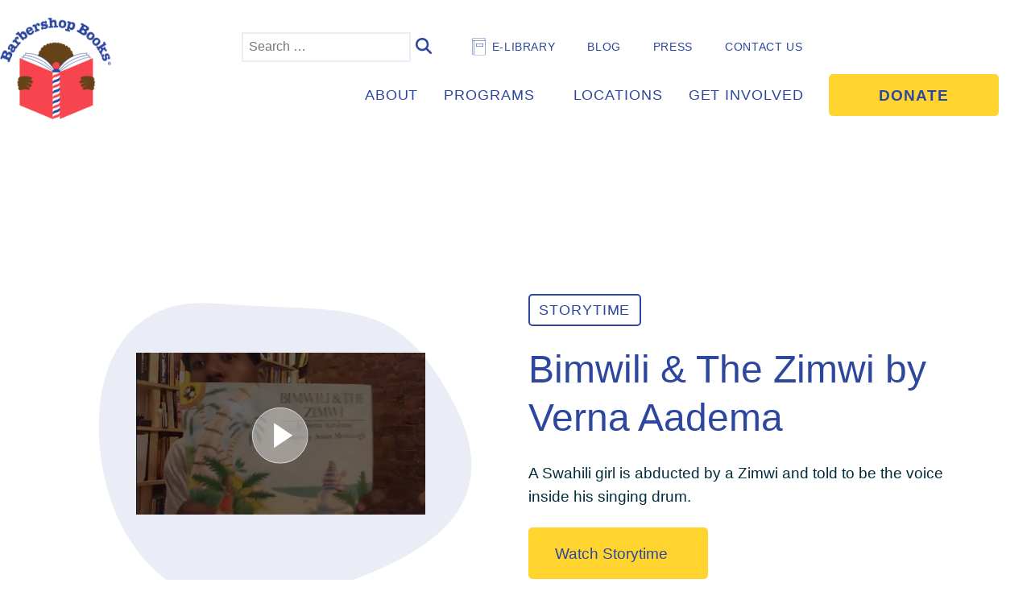

--- FILE ---
content_type: text/html; charset=UTF-8
request_url: https://barbershopbooks.org/storytimes/bimwili-the-zimwi/
body_size: 15738
content:
<!doctype html>
<html lang="en-US">
  <head>
  <meta charset="utf-8">
<script type="text/javascript">
/* <![CDATA[ */
var gform;gform||(document.addEventListener("gform_main_scripts_loaded",function(){gform.scriptsLoaded=!0}),document.addEventListener("gform/theme/scripts_loaded",function(){gform.themeScriptsLoaded=!0}),window.addEventListener("DOMContentLoaded",function(){gform.domLoaded=!0}),gform={domLoaded:!1,scriptsLoaded:!1,themeScriptsLoaded:!1,isFormEditor:()=>"function"==typeof InitializeEditor,callIfLoaded:function(o){return!(!gform.domLoaded||!gform.scriptsLoaded||!gform.themeScriptsLoaded&&!gform.isFormEditor()||(gform.isFormEditor()&&console.warn("The use of gform.initializeOnLoaded() is deprecated in the form editor context and will be removed in Gravity Forms 3.1."),o(),0))},initializeOnLoaded:function(o){gform.callIfLoaded(o)||(document.addEventListener("gform_main_scripts_loaded",()=>{gform.scriptsLoaded=!0,gform.callIfLoaded(o)}),document.addEventListener("gform/theme/scripts_loaded",()=>{gform.themeScriptsLoaded=!0,gform.callIfLoaded(o)}),window.addEventListener("DOMContentLoaded",()=>{gform.domLoaded=!0,gform.callIfLoaded(o)}))},hooks:{action:{},filter:{}},addAction:function(o,r,e,t){gform.addHook("action",o,r,e,t)},addFilter:function(o,r,e,t){gform.addHook("filter",o,r,e,t)},doAction:function(o){gform.doHook("action",o,arguments)},applyFilters:function(o){return gform.doHook("filter",o,arguments)},removeAction:function(o,r){gform.removeHook("action",o,r)},removeFilter:function(o,r,e){gform.removeHook("filter",o,r,e)},addHook:function(o,r,e,t,n){null==gform.hooks[o][r]&&(gform.hooks[o][r]=[]);var d=gform.hooks[o][r];null==n&&(n=r+"_"+d.length),gform.hooks[o][r].push({tag:n,callable:e,priority:t=null==t?10:t})},doHook:function(r,o,e){var t;if(e=Array.prototype.slice.call(e,1),null!=gform.hooks[r][o]&&((o=gform.hooks[r][o]).sort(function(o,r){return o.priority-r.priority}),o.forEach(function(o){"function"!=typeof(t=o.callable)&&(t=window[t]),"action"==r?t.apply(null,e):e[0]=t.apply(null,e)})),"filter"==r)return e[0]},removeHook:function(o,r,t,n){var e;null!=gform.hooks[o][r]&&(e=(e=gform.hooks[o][r]).filter(function(o,r,e){return!!(null!=n&&n!=o.tag||null!=t&&t!=o.priority)}),gform.hooks[o][r]=e)}});
/* ]]> */
</script>

  <meta http-equiv="x-ua-compatible" content="ie=edge">
  <meta name="viewport" content="width=device-width, initial-scale=1, shrink-to-fit=no">
  <meta name='robots' content='index, follow, max-image-preview:large, max-snippet:-1, max-video-preview:-1' />

	<!-- This site is optimized with the Yoast SEO Premium plugin v26.8 (Yoast SEO v26.8) - https://yoast.com/product/yoast-seo-premium-wordpress/ -->
	<title>Bimwili &amp; The Zimwi - Barbershop Books</title>
	<link rel="canonical" href="https://barbershopbooks.org/storytimes/bimwili-the-zimwi/" />
	<meta property="og:locale" content="en_US" />
	<meta property="og:type" content="article" />
	<meta property="og:title" content="The Barbershop Books E-Library" />
	<meta property="og:description" content="A free online collection of fun storytime videos and independently published children&#039;s e-books from Black and Brown authors and fun storytime videos." />
	<meta property="og:url" content="https://barbershopbooks.org/storytimes/bimwili-the-zimwi/" />
	<meta property="og:site_name" content="Barbershop Books" />
	<meta property="article:publisher" content="https://www.facebook.com/barbershopbooks" />
	<meta property="article:modified_time" content="2021-12-02T20:43:17+00:00" />
	<meta property="og:image" content="https://barbershopbooks.org/wp-content/uploads/2021/08/boy-reading-in-barber-chair3-1024x885.png" />
	<meta property="og:image:width" content="1024" />
	<meta property="og:image:height" content="885" />
	<meta property="og:image:type" content="image/png" />
	<meta name="twitter:card" content="summary_large_image" />
	<meta name="twitter:site" content="@barbershopbooks" />
	<script type="application/ld+json" class="yoast-schema-graph">{"@context":"https://schema.org","@graph":[{"@type":"WebPage","@id":"https://barbershopbooks.org/storytimes/bimwili-the-zimwi/","url":"https://barbershopbooks.org/storytimes/bimwili-the-zimwi/","name":"Bimwili & The Zimwi - Barbershop Books","isPartOf":{"@id":"https://barbershopbooks.org/#website"},"datePublished":"2021-05-31T17:55:17+00:00","dateModified":"2021-12-02T20:43:17+00:00","breadcrumb":{"@id":"https://barbershopbooks.org/storytimes/bimwili-the-zimwi/#breadcrumb"},"inLanguage":"en-US","potentialAction":[{"@type":"ReadAction","target":["https://barbershopbooks.org/storytimes/bimwili-the-zimwi/"]}]},{"@type":"BreadcrumbList","@id":"https://barbershopbooks.org/storytimes/bimwili-the-zimwi/#breadcrumb","itemListElement":[{"@type":"ListItem","position":1,"name":"Home","item":"https://barbershopbooks.org/"},{"@type":"ListItem","position":2,"name":"Bimwili &#038; The Zimwi"}]},{"@type":"WebSite","@id":"https://barbershopbooks.org/#website","url":"https://barbershopbooks.org/","name":"Barbershop Books","description":"We Inspire Children To Identify As Readers and Enjoy Learning","publisher":{"@id":"https://barbershopbooks.org/#organization"},"potentialAction":[{"@type":"SearchAction","target":{"@type":"EntryPoint","urlTemplate":"https://barbershopbooks.org/?s={search_term_string}"},"query-input":{"@type":"PropertyValueSpecification","valueRequired":true,"valueName":"search_term_string"}}],"inLanguage":"en-US"},{"@type":"Organization","@id":"https://barbershopbooks.org/#organization","name":"Barbershop Books, Inc.","url":"https://barbershopbooks.org/","logo":{"@type":"ImageObject","inLanguage":"en-US","@id":"https://barbershopbooks.org/#/schema/logo/image/","url":"https://barbershopbooks.org/wp-content/uploads/2021/08/boy-reading-in-barber-chair3-1024x885.png","contentUrl":"https://barbershopbooks.org/wp-content/uploads/2021/08/boy-reading-in-barber-chair3-1024x885.png","width":1024,"height":885,"caption":"Barbershop Books, Inc."},"image":{"@id":"https://barbershopbooks.org/#/schema/logo/image/"},"sameAs":["https://www.facebook.com/barbershopbooks","https://x.com/barbershopbooks","https://www.instagram.com/barbershopbooks/","https://www.linkedin.com/company/barbershopbooks/","https://www.youtube.com/channel/UCYMZ21FV06hlUdMu7R0gQ_Q"]}]}</script>
	<!-- / Yoast SEO Premium plugin. -->


<link rel='dns-prefetch' href='//static.addtoany.com' />
<link rel='dns-prefetch' href='//www.googletagmanager.com' />
<style id='wp-img-auto-sizes-contain-inline-css' type='text/css'>
img:is([sizes=auto i],[sizes^="auto," i]){contain-intrinsic-size:3000px 1500px}
/*# sourceURL=wp-img-auto-sizes-contain-inline-css */
</style>
<style id='wp-block-library-inline-css' type='text/css'>
:root{--wp-block-synced-color:#7a00df;--wp-block-synced-color--rgb:122,0,223;--wp-bound-block-color:var(--wp-block-synced-color);--wp-editor-canvas-background:#ddd;--wp-admin-theme-color:#007cba;--wp-admin-theme-color--rgb:0,124,186;--wp-admin-theme-color-darker-10:#006ba1;--wp-admin-theme-color-darker-10--rgb:0,107,160.5;--wp-admin-theme-color-darker-20:#005a87;--wp-admin-theme-color-darker-20--rgb:0,90,135;--wp-admin-border-width-focus:2px}@media (min-resolution:192dpi){:root{--wp-admin-border-width-focus:1.5px}}.wp-element-button{cursor:pointer}:root .has-very-light-gray-background-color{background-color:#eee}:root .has-very-dark-gray-background-color{background-color:#313131}:root .has-very-light-gray-color{color:#eee}:root .has-very-dark-gray-color{color:#313131}:root .has-vivid-green-cyan-to-vivid-cyan-blue-gradient-background{background:linear-gradient(135deg,#00d084,#0693e3)}:root .has-purple-crush-gradient-background{background:linear-gradient(135deg,#34e2e4,#4721fb 50%,#ab1dfe)}:root .has-hazy-dawn-gradient-background{background:linear-gradient(135deg,#faaca8,#dad0ec)}:root .has-subdued-olive-gradient-background{background:linear-gradient(135deg,#fafae1,#67a671)}:root .has-atomic-cream-gradient-background{background:linear-gradient(135deg,#fdd79a,#004a59)}:root .has-nightshade-gradient-background{background:linear-gradient(135deg,#330968,#31cdcf)}:root .has-midnight-gradient-background{background:linear-gradient(135deg,#020381,#2874fc)}:root{--wp--preset--font-size--normal:16px;--wp--preset--font-size--huge:42px}.has-regular-font-size{font-size:1em}.has-larger-font-size{font-size:2.625em}.has-normal-font-size{font-size:var(--wp--preset--font-size--normal)}.has-huge-font-size{font-size:var(--wp--preset--font-size--huge)}.has-text-align-center{text-align:center}.has-text-align-left{text-align:left}.has-text-align-right{text-align:right}.has-fit-text{white-space:nowrap!important}#end-resizable-editor-section{display:none}.aligncenter{clear:both}.items-justified-left{justify-content:flex-start}.items-justified-center{justify-content:center}.items-justified-right{justify-content:flex-end}.items-justified-space-between{justify-content:space-between}.screen-reader-text{border:0;clip-path:inset(50%);height:1px;margin:-1px;overflow:hidden;padding:0;position:absolute;width:1px;word-wrap:normal!important}.screen-reader-text:focus{background-color:#ddd;clip-path:none;color:#444;display:block;font-size:1em;height:auto;left:5px;line-height:normal;padding:15px 23px 14px;text-decoration:none;top:5px;width:auto;z-index:100000}html :where(.has-border-color){border-style:solid}html :where([style*=border-top-color]){border-top-style:solid}html :where([style*=border-right-color]){border-right-style:solid}html :where([style*=border-bottom-color]){border-bottom-style:solid}html :where([style*=border-left-color]){border-left-style:solid}html :where([style*=border-width]){border-style:solid}html :where([style*=border-top-width]){border-top-style:solid}html :where([style*=border-right-width]){border-right-style:solid}html :where([style*=border-bottom-width]){border-bottom-style:solid}html :where([style*=border-left-width]){border-left-style:solid}html :where(img[class*=wp-image-]){height:auto;max-width:100%}:where(figure){margin:0 0 1em}html :where(.is-position-sticky){--wp-admin--admin-bar--position-offset:var(--wp-admin--admin-bar--height,0px)}@media screen and (max-width:600px){html :where(.is-position-sticky){--wp-admin--admin-bar--position-offset:0px}}
/*# sourceURL=/wp-includes/css/dist/block-library/common.min.css */
</style>
<link rel='stylesheet' id='wp-components-css' href='https://barbershopbooks.org/wp-includes/css/dist/components/style.min.css?ver=6.9' type='text/css' media='all' />
<link rel='stylesheet' id='wp-preferences-css' href='https://barbershopbooks.org/wp-includes/css/dist/preferences/style.min.css?ver=6.9' type='text/css' media='all' />
<link rel='stylesheet' id='wp-block-editor-css' href='https://barbershopbooks.org/wp-includes/css/dist/block-editor/style.min.css?ver=6.9' type='text/css' media='all' />
<link rel='stylesheet' id='popup-maker-block-library-style-css' href='https://barbershopbooks.org/wp-content/plugins/popup-maker/dist/packages/block-library-style.css?ver=dbea705cfafe089d65f1' type='text/css' media='all' />
<link rel='stylesheet' id='dflip-style-css' href='https://barbershopbooks.org/wp-content/plugins/dflip/assets/css/dflip.min.css?ver=2.4.13' type='text/css' media='all' />
<link rel='stylesheet' id='addtoany-css' href='https://barbershopbooks.org/wp-content/plugins/add-to-any/addtoany.min.css?ver=1.16' type='text/css' media='all' />
<link rel='stylesheet' id='sage/main.css-css' href='https://barbershopbooks.org/wp-content/themes/barbershopbooks/dist/styles/main.css' type='text/css' media='all' />
<script type="text/javascript" id="addtoany-core-js-before">
/* <![CDATA[ */
window.a2a_config=window.a2a_config||{};a2a_config.callbacks=[];a2a_config.overlays=[];a2a_config.templates={};
a2a_config.icon_color="transparent,#2d479e";

//# sourceURL=addtoany-core-js-before
/* ]]> */
</script>
<script type="text/javascript" defer src="https://static.addtoany.com/menu/page.js" id="addtoany-core-js"></script>
<script type="text/javascript" src="https://barbershopbooks.org/wp-includes/js/jquery/jquery.min.js?ver=3.7.1" id="jquery-core-js"></script>
<script type="text/javascript" defer src="https://barbershopbooks.org/wp-content/plugins/add-to-any/addtoany.min.js?ver=1.1" id="addtoany-jquery-js"></script>

<!-- Google tag (gtag.js) snippet added by Site Kit -->
<!-- Google Analytics snippet added by Site Kit -->
<script type="text/javascript" src="https://www.googletagmanager.com/gtag/js?id=G-JP71SCTZPP" id="google_gtagjs-js" async></script>
<script type="text/javascript" id="google_gtagjs-js-after">
/* <![CDATA[ */
window.dataLayer = window.dataLayer || [];function gtag(){dataLayer.push(arguments);}
gtag("set","linker",{"domains":["barbershopbooks.org"]});
gtag("js", new Date());
gtag("set", "developer_id.dZTNiMT", true);
gtag("config", "G-JP71SCTZPP");
//# sourceURL=google_gtagjs-js-after
/* ]]> */
</script>
<link rel="https://api.w.org/" href="https://barbershopbooks.org/wp-json/" /><meta name="generator" content="Site Kit by Google 1.170.0" /><!-- Facebook Pixel Code -->
<script>
!function(f,b,e,v,n,t,s)
{if(f.fbq)return;n=f.fbq=function(){n.callMethod?
n.callMethod.apply(n,arguments):n.queue.push(arguments)};
if(!f._fbq)f._fbq=n;n.push=n;n.loaded=!0;n.version='2.0';
n.queue=[];t=b.createElement(e);t.async=!0;
t.src=v;s=b.getElementsByTagName(e)[0];
s.parentNode.insertBefore(t,s)}(window,document,'script',
'https://connect.facebook.net/en_US/fbevents.js');
 fbq('init', '867767443691874'); 
fbq('track', 'PageView');
</script>
<noscript>
<img height="1" width="1" 
src="https://www.facebook.com/tr?id=867767443691874&ev=PageView&noscript=1"/>
</noscript>
<!-- End Facebook Pixel Code -->

<!-- Google tag (gtag.js) -->
<script async src="https://www.googletagmanager.com/gtag/js?id=AW-935927152"></script>
<script>
  window.dataLayer = window.dataLayer || [];
  function gtag(){dataLayer.push(arguments);}
  gtag('js', new Date());
  gtag('config', 'AW-935927152');
</script>
<link rel="icon" href="https://barbershopbooks.org/wp-content/uploads/2021/12/cropped-favicon-transparent-32x32.png" sizes="32x32" />
<link rel="icon" href="https://barbershopbooks.org/wp-content/uploads/2021/12/cropped-favicon-transparent-192x192.png" sizes="192x192" />
<link rel="apple-touch-icon" href="https://barbershopbooks.org/wp-content/uploads/2021/12/cropped-favicon-transparent-180x180.png" />
<meta name="msapplication-TileImage" content="https://barbershopbooks.org/wp-content/uploads/2021/12/cropped-favicon-transparent-270x270.png" />
		<style type="text/css" id="wp-custom-css">
			.pum-overlay.pum-active,
	.pum-overlay.pum-active .popmake.active {
    		display: block !important;
	}

@media only screen and (max-width: 576px) {
  .pum-theme-celebrating-10-years > .pum-container {
    width: 100% !important;
		height: auto !important;
		top: 30% !important;
		left: auto !important;
  }
}

		</style>
		<noscript><style>.perfmatters-lazy[data-src]{display:none !important;}</style></noscript></head>
  <body class="wp-singular storytimes-template-default single single-storytimes postid-127 wp-custom-logo wp-theme-barbershopbooksresources game-over app-data index-data singular-data single-data single-storytimes-data single-storytimes-bimwili-the-zimwi-data">
    <!-- Test: Head Partial Loaded -->
        <header>

	<nav class="main-navigation">

		<div class="container-fluid">
			<div class="navbar">
				<div class="navbar-top1" style="display: flex; align-items: center;">
					<a href="https://barbershopbooks.org/" class="custom-logo-link" rel="home"><img width="334" height="310" src="data:image/svg+xml,%3Csvg%20xmlns=&#039;http://www.w3.org/2000/svg&#039;%20width=&#039;334&#039;%20height=&#039;310&#039;%20viewBox=&#039;0%200%20334%20310&#039;%3E%3C/svg%3E" class="custom-logo perfmatters-lazy" alt="Barbershop Books" decoding="async" data-src="https://barbershopbooks.org/wp-content/uploads/2021/07/Logo-Dark.png" data-srcset="https://barbershopbooks.org/wp-content/uploads/2021/07/Logo-Dark.png 334w, https://barbershopbooks.org/wp-content/uploads/2021/07/Logo-Dark-300x278.png 300w" data-sizes="(max-width: 334px) 100vw, 334px" /><noscript><img width="334" height="310" src="https://barbershopbooks.org/wp-content/uploads/2021/07/Logo-Dark.png" class="custom-logo" alt="Barbershop Books" decoding="async" srcset="https://barbershopbooks.org/wp-content/uploads/2021/07/Logo-Dark.png 334w, https://barbershopbooks.org/wp-content/uploads/2021/07/Logo-Dark-300x278.png 300w" sizes="(max-width: 334px) 100vw, 334px" /></noscript></a>
				</div>

				<div class="navbar-content">
					<div class="secondary-navbar-content">
						<form role="search" method="get" class="search-form" action="https://barbershopbooks.org/">
	<label>
		<span class="screen-reader-text">Search for:</span>
		<input type="search" class="search-field" placeholder="Search &hellip;" value="" name="s" />
	</label>
	<button type="submit" id="searchsubmit">
        <i class="fa-solid fa-magnifying-glass"></i>   
    </button>
</form>
						
						<ul id="menu-secondary-menu" class="secondary-menu"><li id="menu-item-1027" class="menu-item menu-item-type-post_type menu-item-object-page menu-item-1027"><a href="https://barbershopbooks.org/e-library/">E-Library</a></li>
<li id="menu-item-1028" class="menu-item menu-item-type-post_type menu-item-object-page menu-item-1028"><a href="https://barbershopbooks.org/blog/">Blog</a></li>
<li id="menu-item-1029" class="menu-item menu-item-type-post_type menu-item-object-page menu-item-1029"><a href="https://barbershopbooks.org/press/">Press</a></li>
<li id="menu-item-1030" class="menu-item menu-item-type-post_type menu-item-object-page menu-item-1030"><a href="https://barbershopbooks.org/contact/">Contact Us</a></li>
</ul>
					</div>
					<div class="primary-navbar-content">
													
							<ul id="menu-main" class="primary-menu"><li id="menu-item-29" class="menu-item menu-item-type-post_type menu-item-object-page menu-item-29"><a href="https://barbershopbooks.org/about/">About</a></li>
<li id="menu-item-1035" class="menu-item menu-item-type-post_type menu-item-object-page menu-item-has-children menu-item-1035"><a href="https://barbershopbooks.org/programs/">Programs</a>
<ul class="sub-menu">
	<li id="menu-item-1032" class="menu-item menu-item-type-post_type menu-item-object-page menu-item-1032"><a href="https://barbershopbooks.org/programs/barbershop-books/">Barbershop Books</a></li>
	<li id="menu-item-1033" class="menu-item menu-item-type-post_type menu-item-object-page menu-item-1033"><a href="https://barbershopbooks.org/programs/reading-so-lit/">Reading So Lit</a></li>
	<li id="menu-item-1388" class="menu-item menu-item-type-post_type menu-item-object-page menu-item-1388"><a href="https://barbershopbooks.org/e-library/">E-Library</a></li>
	<li id="menu-item-1988775" class="menu-item menu-item-type-post_type menu-item-object-page menu-item-1988775"><a href="https://barbershopbooks.org/programs/beautyshop-books/">Beautyshop Books</a></li>
</ul>
</li>
<li id="menu-item-34" class="menu-item menu-item-type-post_type menu-item-object-page menu-item-34"><a href="https://barbershopbooks.org/locations/">Locations</a></li>
<li id="menu-item-33" class="menu-item menu-item-type-post_type menu-item-object-page menu-item-33"><a href="https://barbershopbooks.org/get-involved/">Get Involved</a></li>
<li id="menu-item-1986906" class="menu-item menu-item-type-custom menu-item-object-custom menu-item-1986906"><a href="https://secure.everyaction.com/jWsyPaQokU6zbsxWlaB8qQ2">Donate</a></li>
</ul>
											</div>
				</div>
			</div>
		</div>

	</nav>

	<nav class="mobile-navigation">

		<div class="navbar-top">
			<a href="https://barbershopbooks.org/" class="custom-logo-link" rel="home"><img width="334" height="310" src="data:image/svg+xml,%3Csvg%20xmlns=&#039;http://www.w3.org/2000/svg&#039;%20width=&#039;334&#039;%20height=&#039;310&#039;%20viewBox=&#039;0%200%20334%20310&#039;%3E%3C/svg%3E" class="custom-logo perfmatters-lazy" alt="Barbershop Books" decoding="async" data-src="https://barbershopbooks.org/wp-content/uploads/2021/07/Logo-Dark.png" data-srcset="https://barbershopbooks.org/wp-content/uploads/2021/07/Logo-Dark.png 334w, https://barbershopbooks.org/wp-content/uploads/2021/07/Logo-Dark-300x278.png 300w" data-sizes="(max-width: 334px) 100vw, 334px" /><noscript><img width="334" height="310" src="https://barbershopbooks.org/wp-content/uploads/2021/07/Logo-Dark.png" class="custom-logo" alt="Barbershop Books" decoding="async" srcset="https://barbershopbooks.org/wp-content/uploads/2021/07/Logo-Dark.png 334w, https://barbershopbooks.org/wp-content/uploads/2021/07/Logo-Dark-300x278.png 300w" sizes="(max-width: 334px) 100vw, 334px" /></noscript></a>

			<div class="navbar-toggler p-xs">
				<div class="navbar-toggler-text detail-heavy text-indigo">Menu</div>
				<div class="navbar-toggler-bar">
					<div class="bar1"></div>
					<div class="bar2"></div>
					<div class="bar3"></div>
				</div>
			</div>
		</div>

		<div class="navbar-content">
			<form role="search" method="get" class="search-form" action="https://barbershopbooks.org/">
	<label>
		<span class="screen-reader-text">Search for:</span>
		<input type="search" class="search-field" placeholder="Search &hellip;" value="" name="s" />
	</label>
	<button type="submit" id="searchsubmit">
        <i class="fa-solid fa-magnifying-glass"></i>   
    </button>
</form>
							
				<ul id="menu-main-1" class="primary-menu"><li class="menu-item menu-item-type-post_type menu-item-object-page menu-item-29"><a href="https://barbershopbooks.org/about/">About</a></li>
<li class="menu-item menu-item-type-post_type menu-item-object-page menu-item-has-children menu-item-1035"><a href="https://barbershopbooks.org/programs/">Programs</a>
<ul class="sub-menu">
	<li class="menu-item menu-item-type-post_type menu-item-object-page menu-item-1032"><a href="https://barbershopbooks.org/programs/barbershop-books/">Barbershop Books</a></li>
	<li class="menu-item menu-item-type-post_type menu-item-object-page menu-item-1033"><a href="https://barbershopbooks.org/programs/reading-so-lit/">Reading So Lit</a></li>
	<li class="menu-item menu-item-type-post_type menu-item-object-page menu-item-1388"><a href="https://barbershopbooks.org/e-library/">E-Library</a></li>
	<li class="menu-item menu-item-type-post_type menu-item-object-page menu-item-1988775"><a href="https://barbershopbooks.org/programs/beautyshop-books/">Beautyshop Books</a></li>
</ul>
</li>
<li class="menu-item menu-item-type-post_type menu-item-object-page menu-item-34"><a href="https://barbershopbooks.org/locations/">Locations</a></li>
<li class="menu-item menu-item-type-post_type menu-item-object-page menu-item-33"><a href="https://barbershopbooks.org/get-involved/">Get Involved</a></li>
<li class="menu-item menu-item-type-custom menu-item-object-custom menu-item-1986906"><a href="https://secure.everyaction.com/jWsyPaQokU6zbsxWlaB8qQ2">Donate</a></li>
</ul>
						
			<ul id="menu-secondary-menu-1" class="secondary-menu"><li class="menu-item menu-item-type-post_type menu-item-object-page menu-item-1027"><a href="https://barbershopbooks.org/e-library/">E-Library</a></li>
<li class="menu-item menu-item-type-post_type menu-item-object-page menu-item-1028"><a href="https://barbershopbooks.org/blog/">Blog</a></li>
<li class="menu-item menu-item-type-post_type menu-item-object-page menu-item-1029"><a href="https://barbershopbooks.org/press/">Press</a></li>
<li class="menu-item menu-item-type-post_type menu-item-object-page menu-item-1030"><a href="https://barbershopbooks.org/contact/">Contact Us</a></li>
</ul>
		</div>

	</nav>

</header>
    <main class="wrap">
             <article class="post-127 storytimes type-storytimes status-publish hentry">
    <div class="container single-storytime py-l py-0-m py-576-m">
        <div class="row my-m my-0-s my-576-s">
            <div class="col-xs-12 col-s-12 col-6 vertical-align-center my-0-xxs my-576-xxs">
                <div class="bg-blob vertical-align-bottom mx-auto">
                    <div class="play-button">
                                                                                                                                    <img width="455" height="255" src="https://barbershopbooks.org/wp-content/uploads/2021/12/Bimwili-.png" class="attachment-storytime-detail size-storytime-detail" alt="" decoding="async" fetchpriority="high" srcset="https://barbershopbooks.org/wp-content/uploads/2021/12/Bimwili-.png 640w, https://barbershopbooks.org/wp-content/uploads/2021/12/Bimwili--300x168.png 300w" sizes="(max-width: 455px) 100vw, 455px" />
                            <div class="play-button-overlay modal-video-open-btn">
                                <img class="play-button-icon perfmatters-lazy" src="data:image/svg+xml,%3Csvg%20xmlns=&#039;http://www.w3.org/2000/svg&#039;%20width=&#039;0&#039;%20height=&#039;0&#039;%20viewBox=&#039;0%200%200%200&#039;%3E%3C/svg%3E" alt="Play button" data-src="https://barbershopbooks.org/wp-content/themes/barbershopbooks/dist/images/icons/small/play-button.svg" /><noscript><img class="play-button-icon" src="https://barbershopbooks.org/wp-content/themes/barbershopbooks/dist/images/icons/small/play-button.svg" alt="Play button"></noscript>
                            </div>
                         
                    </div>  
                </div>   
            </div>
            <div class="col-xs-12 col-s-12 col-6 vertical-align-center my-0-xxs my-576-xxs">
                <div class="detail-light text-indigo small-square border-indigo">Storytime</div>
                <h2 class="text-indigo mt-s mb-none">Bimwili &#038; The Zimwi by Verna Aadema</h2>
                <p class="body-regular text-dark-navy mt-s mb-none">A Swahili girl is abducted by a Zimwi and told to be the voice inside his singing drum.</p>
                <div class="button-container">
                                        <a class="modal-video-open-btn button button-cta mt-s mb-none">Watch Storytime<i class="fal fa-long-arrow-right icon"></i></a>
                                                        </div>
            </div>
        </div>
    </div>

    <!-- Modal -->
    <div class="modal-video">
        <div class="modal-video-body">
            <div class="modal-video-inner">
                <div class="modal-video-movie-wrap" style="padding-bottom:56.25%">
                    <img class="modal-video-close-btn perfmatters-lazy" src="data:image/svg+xml,%3Csvg%20xmlns=&#039;http://www.w3.org/2000/svg&#039;%20width=&#039;0&#039;%20height=&#039;0&#039;%20viewBox=&#039;0%200%200%200&#039;%3E%3C/svg%3E" alt="Close button" data-src="https://barbershopbooks.org/wp-content/themes/barbershopbooks/dist/images/icons/small/close.svg" /><noscript><img class="modal-video-close-btn" src="https://barbershopbooks.org/wp-content/themes/barbershopbooks/dist/images/icons/small/close.svg" alt="Close button"></noscript>
                    
                    
                    <div class="iframe-container">
                        <iframe title="Bimwili &amp; The Zimwi by Verna Aadema" ="640" ="360" src="https://www.youtube.com/embed/_xiCAZW4L1U?list=PL7b-XLZM6vI4PbNBxGberY5bw45iOrNH1&controls=0&hd=1&autohide=0" frameborder="0" allow="accelerometer; autoplay; clipboard-write; encrypted-media; gyroscope; picture-in-picture; web-share" referrerpolicy="strict-origin-when-cross-origin" allowfullscreen frameborder="0"></iframe>
                    </div>
                </div>
            </div>
        </div>
    </div>

    
    <div class="container pt-l pt-0-m pt-576-m">
    <div class="row my-m my-0-s my-576-s">
        <div class="col-xs-12 col-s-12 text-center my-0-xxs my-576-xxs">
            <a class="button button-title h3 m-auto pl-none" href="https://barbershopbooks.org/storytimes/" rel="bookmark">Watch fun storytime videos<i class="bg-blob-01 fal fa-long-arrow-right icon"></i></a>
        </div>
    </div>

    <div class="row my-m my-0-s my-576-s">
        <div class="table table-s-amount-col-2 table-amount-col-3 storytime-list">
                                         <div class="storytime shadow bgindigo-and-icon-on-hover my-0-xxs my-576-xxs">
        <a class="button button-text" href="https://barbershopbooks.org/storytimes/jamal-and-me/">
            <div class="overlay-container">
                <img width="357" height="201" src="data:image/svg+xml,%3Csvg%20xmlns=&#039;http://www.w3.org/2000/svg&#039;%20width=&#039;357&#039;%20height=&#039;201&#039;%20viewBox=&#039;0%200%20357%20201&#039;%3E%3C/svg%3E" class="attachment-storytime-card size-storytime-card perfmatters-lazy" alt decoding="async" data-src="https://barbershopbooks.org/wp-content/uploads/2025/08/Screenshot-2025-08-25-at-2.53.57-PM-357x201.png" data-srcset="https://barbershopbooks.org/wp-content/uploads/2025/08/Screenshot-2025-08-25-at-2.53.57-PM-357x201.png 357w, https://barbershopbooks.org/wp-content/uploads/2025/08/Screenshot-2025-08-25-at-2.53.57-PM-300x169.png 300w, https://barbershopbooks.org/wp-content/uploads/2025/08/Screenshot-2025-08-25-at-2.53.57-PM-1024x576.png 1024w, https://barbershopbooks.org/wp-content/uploads/2025/08/Screenshot-2025-08-25-at-2.53.57-PM-768x432.png 768w, https://barbershopbooks.org/wp-content/uploads/2025/08/Screenshot-2025-08-25-at-2.53.57-PM-1536x865.png 1536w, https://barbershopbooks.org/wp-content/uploads/2025/08/Screenshot-2025-08-25-at-2.53.57-PM-310x175.png 310w, https://barbershopbooks.org/wp-content/uploads/2025/08/Screenshot-2025-08-25-at-2.53.57-PM-354x199.png 354w, https://barbershopbooks.org/wp-content/uploads/2025/08/Screenshot-2025-08-25-at-2.53.57-PM-455x256.png 455w, https://barbershopbooks.org/wp-content/uploads/2025/08/Screenshot-2025-08-25-at-2.53.57-PM.png 1993w" data-sizes="(max-width: 357px) 100vw, 357px" /><noscript><img width="357" height="201" src="https://barbershopbooks.org/wp-content/uploads/2025/08/Screenshot-2025-08-25-at-2.53.57-PM-357x201.png" class="attachment-storytime-card size-storytime-card" alt="" decoding="async" srcset="https://barbershopbooks.org/wp-content/uploads/2025/08/Screenshot-2025-08-25-at-2.53.57-PM-357x201.png 357w, https://barbershopbooks.org/wp-content/uploads/2025/08/Screenshot-2025-08-25-at-2.53.57-PM-300x169.png 300w, https://barbershopbooks.org/wp-content/uploads/2025/08/Screenshot-2025-08-25-at-2.53.57-PM-1024x576.png 1024w, https://barbershopbooks.org/wp-content/uploads/2025/08/Screenshot-2025-08-25-at-2.53.57-PM-768x432.png 768w, https://barbershopbooks.org/wp-content/uploads/2025/08/Screenshot-2025-08-25-at-2.53.57-PM-1536x865.png 1536w, https://barbershopbooks.org/wp-content/uploads/2025/08/Screenshot-2025-08-25-at-2.53.57-PM-310x175.png 310w, https://barbershopbooks.org/wp-content/uploads/2025/08/Screenshot-2025-08-25-at-2.53.57-PM-354x199.png 354w, https://barbershopbooks.org/wp-content/uploads/2025/08/Screenshot-2025-08-25-at-2.53.57-PM-455x256.png 455w, https://barbershopbooks.org/wp-content/uploads/2025/08/Screenshot-2025-08-25-at-2.53.57-PM.png 1993w" sizes="(max-width: 357px) 100vw, 357px" /></noscript>
                <div class="overlay">
                    <i class="fal fa-long-arrow-right overlay-icon"></i>
                </div>
            </div>
            <div class="py-l mx-m">
                <h4 class="text-indigo">Jamal and Me</h4>
                <p class="body-large text-indigo my-none">by Carol Franks-Randall</p>
            </div>
        </a>
    </div>
  
                                                                                 <div class="storytime shadow bgindigo-and-icon-on-hover my-0-xxs my-576-xxs">
        <a class="button button-text" href="https://barbershopbooks.org/storytimes/the-king-of-kindergarten/">
            <div class="overlay-container">
                <img width="357" height="201" src="data:image/svg+xml,%3Csvg%20xmlns=&#039;http://www.w3.org/2000/svg&#039;%20width=&#039;357&#039;%20height=&#039;201&#039;%20viewBox=&#039;0%200%20357%20201&#039;%3E%3C/svg%3E" class="attachment-storytime-card size-storytime-card perfmatters-lazy" alt decoding="async" data-src="https://barbershopbooks.org/wp-content/uploads/2021/11/TheKingofKindergarten.png" data-srcset="https://barbershopbooks.org/wp-content/uploads/2021/11/TheKingofKindergarten.png 639w, https://barbershopbooks.org/wp-content/uploads/2021/11/TheKingofKindergarten-300x169.png 300w" data-sizes="(max-width: 357px) 100vw, 357px" /><noscript><img width="357" height="201" src="https://barbershopbooks.org/wp-content/uploads/2021/11/TheKingofKindergarten.png" class="attachment-storytime-card size-storytime-card" alt="" decoding="async" srcset="https://barbershopbooks.org/wp-content/uploads/2021/11/TheKingofKindergarten.png 639w, https://barbershopbooks.org/wp-content/uploads/2021/11/TheKingofKindergarten-300x169.png 300w" sizes="(max-width: 357px) 100vw, 357px" /></noscript>
                <div class="overlay">
                    <i class="fal fa-long-arrow-right overlay-icon"></i>
                </div>
            </div>
            <div class="py-l mx-m">
                <h4 class="text-indigo">The King of Kindergarten</h4>
                <p class="body-large text-indigo my-none">by Derrick Barnes</p>
            </div>
        </a>
    </div>
  
                                                                                 <div class="storytime shadow bgindigo-and-icon-on-hover my-0-xxs my-576-xxs">
        <a class="button button-text" href="https://barbershopbooks.org/storytimes/what-if-you-had-animal-teeth/">
            <div class="overlay-container">
                <img width="357" height="201" src="data:image/svg+xml,%3Csvg%20xmlns=&#039;http://www.w3.org/2000/svg&#039;%20width=&#039;357&#039;%20height=&#039;201&#039;%20viewBox=&#039;0%200%20357%20201&#039;%3E%3C/svg%3E" class="attachment-storytime-card size-storytime-card perfmatters-lazy" alt decoding="async" data-src="https://barbershopbooks.org/wp-content/uploads/2021/11/WhatIfYouHadAnimalTeeth.png" data-srcset="https://barbershopbooks.org/wp-content/uploads/2021/11/WhatIfYouHadAnimalTeeth.png 639w, https://barbershopbooks.org/wp-content/uploads/2021/11/WhatIfYouHadAnimalTeeth-300x169.png 300w" data-sizes="(max-width: 357px) 100vw, 357px" /><noscript><img width="357" height="201" src="https://barbershopbooks.org/wp-content/uploads/2021/11/WhatIfYouHadAnimalTeeth.png" class="attachment-storytime-card size-storytime-card" alt="" decoding="async" srcset="https://barbershopbooks.org/wp-content/uploads/2021/11/WhatIfYouHadAnimalTeeth.png 639w, https://barbershopbooks.org/wp-content/uploads/2021/11/WhatIfYouHadAnimalTeeth-300x169.png 300w" sizes="(max-width: 357px) 100vw, 357px" /></noscript>
                <div class="overlay">
                    <i class="fal fa-long-arrow-right overlay-icon"></i>
                </div>
            </div>
            <div class="py-l mx-m">
                <h4 class="text-indigo">What If You Had Animal Teeth</h4>
                <p class="body-large text-indigo my-none">by Sandra Markle</p>
            </div>
        </a>
    </div>
  
                                                                        </div>
    </div>
</div>
    
    <div class="container pt-l pt-0-m pt-576-m">
    <div class="row my-m my-0-s my-576-s">
        <div class="col-xs-12 col-s-12 text-center my-0-xxs my-576-xxs">
            <a class="button button-title h3 m-auto pl-none" href="https://barbershopbooks.org/e-books/" rel="bookmark">Explore our e-books<i class="bg-blob-01 fal fa-long-arrow-right icon"></i></a>
        </div>
    </div>

    <div class="row e-book-list justify-content-center my-m my-0-s my-576-s">
                         <div class="col e-book my-0-xxs my-576-xxs">
            <div class="bgindigo-and-icon-on-hover">
        <a href="https://barbershopbooks.org/elibrary/gabe-and-his-green-thumb/" aria-label="E-book">
            <div class="overlay-container">
                <img width="238" height="310" src="data:image/svg+xml,%3Csvg%20xmlns=&#039;http://www.w3.org/2000/svg&#039;%20width=&#039;238&#039;%20height=&#039;310&#039;%20viewBox=&#039;0%200%20238%20310&#039;%3E%3C/svg%3E" class="attachment-e-book-card size-e-book-card perfmatters-lazy" alt="Cover of the book Gabe and His Green Thumb by David Miller. Black boy in overalls with a green thumb holding a carrot." decoding="async" data-src="https://barbershopbooks.org/wp-content/uploads/2021/05/Gabe_Cover-2019-scaled.jpg" data-srcset="https://barbershopbooks.org/wp-content/uploads/2021/05/Gabe_Cover-2019-scaled.jpg 1963w, https://barbershopbooks.org/wp-content/uploads/2021/05/Gabe_Cover-2019-230x300.jpg 230w, https://barbershopbooks.org/wp-content/uploads/2021/05/Gabe_Cover-2019-785x1024.jpg 785w, https://barbershopbooks.org/wp-content/uploads/2021/05/Gabe_Cover-2019-768x1002.jpg 768w, https://barbershopbooks.org/wp-content/uploads/2021/05/Gabe_Cover-2019-1178x1536.jpg 1178w, https://barbershopbooks.org/wp-content/uploads/2021/05/Gabe_Cover-2019-1570x2048.jpg 1570w" data-sizes="(max-width: 238px) 100vw, 238px" /><noscript><img width="238" height="310" src="https://barbershopbooks.org/wp-content/uploads/2021/05/Gabe_Cover-2019-scaled.jpg" class="attachment-e-book-card size-e-book-card" alt="Cover of the book Gabe and His Green Thumb by David Miller. Black boy in overalls with a green thumb holding a carrot." decoding="async" srcset="https://barbershopbooks.org/wp-content/uploads/2021/05/Gabe_Cover-2019-scaled.jpg 1963w, https://barbershopbooks.org/wp-content/uploads/2021/05/Gabe_Cover-2019-230x300.jpg 230w, https://barbershopbooks.org/wp-content/uploads/2021/05/Gabe_Cover-2019-785x1024.jpg 785w, https://barbershopbooks.org/wp-content/uploads/2021/05/Gabe_Cover-2019-768x1002.jpg 768w, https://barbershopbooks.org/wp-content/uploads/2021/05/Gabe_Cover-2019-1178x1536.jpg 1178w, https://barbershopbooks.org/wp-content/uploads/2021/05/Gabe_Cover-2019-1570x2048.jpg 1570w" sizes="(max-width: 238px) 100vw, 238px" /></noscript>
                <div class="overlay">
                    <i class="fal fa-long-arrow-right overlay-icon"></i>
                </div>
            </div>
        </a>
    </div>
        </div>
                                             <div class="col e-book my-0-xxs my-576-xxs">
            <div class="bgindigo-and-icon-on-hover">
        <a href="https://barbershopbooks.org/elibrary/terra-warriors/" aria-label="E-book">
            <div class="overlay-container">
                <img width="194" height="310" src="data:image/svg+xml,%3Csvg%20xmlns=&#039;http://www.w3.org/2000/svg&#039;%20width=&#039;194&#039;%20height=&#039;310&#039;%20viewBox=&#039;0%200%20194%20310&#039;%3E%3C/svg%3E" class="attachment-e-book-card size-e-book-card perfmatters-lazy" alt decoding="async" data-src="https://barbershopbooks.org/wp-content/uploads/2024/02/TW_FrontCover-194x310.jpg" data-srcset="https://barbershopbooks.org/wp-content/uploads/2024/02/TW_FrontCover-194x310.jpg 194w, https://barbershopbooks.org/wp-content/uploads/2024/02/TW_FrontCover-188x300.jpg 188w, https://barbershopbooks.org/wp-content/uploads/2024/02/TW_FrontCover-640x1024.jpg 640w, https://barbershopbooks.org/wp-content/uploads/2024/02/TW_FrontCover-768x1229.jpg 768w, https://barbershopbooks.org/wp-content/uploads/2024/02/TW_FrontCover-960x1536.jpg 960w, https://barbershopbooks.org/wp-content/uploads/2024/02/TW_FrontCover-1280x2048.jpg 1280w, https://barbershopbooks.org/wp-content/uploads/2024/02/TW_FrontCover-313x501.jpg 313w, https://barbershopbooks.org/wp-content/uploads/2024/02/TW_FrontCover-126x201.jpg 126w, https://barbershopbooks.org/wp-content/uploads/2024/02/TW_FrontCover-184x295.jpg 184w, https://barbershopbooks.org/wp-content/uploads/2024/02/TW_FrontCover-scaled.jpg 1600w" data-sizes="(max-width: 194px) 100vw, 194px" /><noscript><img width="194" height="310" src="https://barbershopbooks.org/wp-content/uploads/2024/02/TW_FrontCover-194x310.jpg" class="attachment-e-book-card size-e-book-card" alt="" decoding="async" srcset="https://barbershopbooks.org/wp-content/uploads/2024/02/TW_FrontCover-194x310.jpg 194w, https://barbershopbooks.org/wp-content/uploads/2024/02/TW_FrontCover-188x300.jpg 188w, https://barbershopbooks.org/wp-content/uploads/2024/02/TW_FrontCover-640x1024.jpg 640w, https://barbershopbooks.org/wp-content/uploads/2024/02/TW_FrontCover-768x1229.jpg 768w, https://barbershopbooks.org/wp-content/uploads/2024/02/TW_FrontCover-960x1536.jpg 960w, https://barbershopbooks.org/wp-content/uploads/2024/02/TW_FrontCover-1280x2048.jpg 1280w, https://barbershopbooks.org/wp-content/uploads/2024/02/TW_FrontCover-313x501.jpg 313w, https://barbershopbooks.org/wp-content/uploads/2024/02/TW_FrontCover-126x201.jpg 126w, https://barbershopbooks.org/wp-content/uploads/2024/02/TW_FrontCover-184x295.jpg 184w, https://barbershopbooks.org/wp-content/uploads/2024/02/TW_FrontCover-scaled.jpg 1600w" sizes="(max-width: 194px) 100vw, 194px" /></noscript>
                <div class="overlay">
                    <i class="fal fa-long-arrow-right overlay-icon"></i>
                </div>
            </div>
        </a>
    </div>
        </div>
                                             <div class="col e-book my-0-xxs my-576-xxs">
            <div class="bgindigo-and-icon-on-hover">
        <a href="https://barbershopbooks.org/elibrary/the-supadupa-kid/" aria-label="E-book">
            <div class="overlay-container">
                <img width="216" height="310" src="data:image/svg+xml,%3Csvg%20xmlns=&#039;http://www.w3.org/2000/svg&#039;%20width=&#039;216&#039;%20height=&#039;310&#039;%20viewBox=&#039;0%200%20216%20310&#039;%3E%3C/svg%3E" class="attachment-e-book-card size-e-book-card perfmatters-lazy" alt="Cover of the book The Supadupa Kid by Ty Allan Jackson. Lightning strike coming out of a black superhero&#039;s hands." decoding="async" data-src="https://barbershopbooks.org/wp-content/uploads/2021/05/IMG_1969.jpg" data-srcset="https://barbershopbooks.org/wp-content/uploads/2021/05/IMG_1969.jpg 1429w, https://barbershopbooks.org/wp-content/uploads/2021/05/IMG_1969-209x300.jpg 209w, https://barbershopbooks.org/wp-content/uploads/2021/05/IMG_1969-715x1024.jpg 715w, https://barbershopbooks.org/wp-content/uploads/2021/05/IMG_1969-768x1101.jpg 768w, https://barbershopbooks.org/wp-content/uploads/2021/05/IMG_1969-1072x1536.jpg 1072w" data-sizes="(max-width: 216px) 100vw, 216px" /><noscript><img width="216" height="310" src="https://barbershopbooks.org/wp-content/uploads/2021/05/IMG_1969.jpg" class="attachment-e-book-card size-e-book-card" alt="Cover of the book The Supadupa Kid by Ty Allan Jackson. Lightning strike coming out of a black superhero&#039;s hands." decoding="async" srcset="https://barbershopbooks.org/wp-content/uploads/2021/05/IMG_1969.jpg 1429w, https://barbershopbooks.org/wp-content/uploads/2021/05/IMG_1969-209x300.jpg 209w, https://barbershopbooks.org/wp-content/uploads/2021/05/IMG_1969-715x1024.jpg 715w, https://barbershopbooks.org/wp-content/uploads/2021/05/IMG_1969-768x1101.jpg 768w, https://barbershopbooks.org/wp-content/uploads/2021/05/IMG_1969-1072x1536.jpg 1072w" sizes="(max-width: 216px) 100vw, 216px" /></noscript>
                <div class="overlay">
                    <i class="fal fa-long-arrow-right overlay-icon"></i>
                </div>
            </div>
        </a>
    </div>
        </div>
                                             <div class="col e-book my-0-xxs my-576-xxs">
            <div class="bgindigo-and-icon-on-hover">
        <a href="https://barbershopbooks.org/elibrary/game-over/" aria-label="E-book">
            <div class="overlay-container">
                <img width="241" height="310" src="data:image/svg+xml,%3Csvg%20xmlns=&#039;http://www.w3.org/2000/svg&#039;%20width=&#039;241&#039;%20height=&#039;310&#039;%20viewBox=&#039;0%200%20241%20310&#039;%3E%3C/svg%3E" class="attachment-e-book-card size-e-book-card perfmatters-lazy" alt="Cover of the book Game Over by Maxwell Clay. Black boy jumping while holding a black game controller." decoding="async" data-src="https://barbershopbooks.org/wp-content/uploads/2022/08/Game-Over-Book-Cover-241x310.jpeg" data-srcset="https://barbershopbooks.org/wp-content/uploads/2022/08/Game-Over-Book-Cover-241x310.jpeg 241w, https://barbershopbooks.org/wp-content/uploads/2022/08/Game-Over-Book-Cover-233x300.jpeg 233w, https://barbershopbooks.org/wp-content/uploads/2022/08/Game-Over-Book-Cover-354x456.jpeg 354w, https://barbershopbooks.org/wp-content/uploads/2022/08/Game-Over-Book-Cover-156x201.jpeg 156w, https://barbershopbooks.org/wp-content/uploads/2022/08/Game-Over-Book-Cover-229x295.jpeg 229w, https://barbershopbooks.org/wp-content/uploads/2022/08/Game-Over-Book-Cover.jpeg 496w" data-sizes="(max-width: 241px) 100vw, 241px" /><noscript><img width="241" height="310" src="https://barbershopbooks.org/wp-content/uploads/2022/08/Game-Over-Book-Cover-241x310.jpeg" class="attachment-e-book-card size-e-book-card" alt="Cover of the book Game Over by Maxwell Clay. Black boy jumping while holding a black game controller." decoding="async" srcset="https://barbershopbooks.org/wp-content/uploads/2022/08/Game-Over-Book-Cover-241x310.jpeg 241w, https://barbershopbooks.org/wp-content/uploads/2022/08/Game-Over-Book-Cover-233x300.jpeg 233w, https://barbershopbooks.org/wp-content/uploads/2022/08/Game-Over-Book-Cover-354x456.jpeg 354w, https://barbershopbooks.org/wp-content/uploads/2022/08/Game-Over-Book-Cover-156x201.jpeg 156w, https://barbershopbooks.org/wp-content/uploads/2022/08/Game-Over-Book-Cover-229x295.jpeg 229w, https://barbershopbooks.org/wp-content/uploads/2022/08/Game-Over-Book-Cover.jpeg 496w" sizes="(max-width: 241px) 100vw, 241px" /></noscript>
                <div class="overlay">
                    <i class="fal fa-long-arrow-right overlay-icon"></i>
                </div>
            </div>
        </a>
    </div>
        </div>
                        </div>
</div>
</article>            </main>
        <footer class="mask-move-top">
  <div class="mask-top bg-dark-navy pt-l">
    <div class="container-fluid pt-l pt-0-m pt-576-m">
      <div class="row">
        <div class="col-xs-12 col-s-12 col-5 order-2 order-reset my-0-xxs my-576-xxs mx-m">
          <img src="data:image/svg+xml,%3Csvg%20xmlns=&#039;http://www.w3.org/2000/svg&#039;%20width=&#039;449&#039;%20height=&#039;470&#039;%20viewBox=&#039;0%200%20449%20470&#039;%3E%3C/svg%3E" width="449" height="470" alt="I am a reader" class="perfmatters-lazy" data-src="https://barbershopbooks.org/wp-content/themes/barbershopbooks/dist/images/images/footer/footer-image.png" /><noscript><img src="https://barbershopbooks.org/wp-content/themes/barbershopbooks/dist/images/images/footer/footer-image.png" width="449" height="470" alt="I am a reader"></noscript>
        </div>
        <div class="col-xs-12 col-s-12 col-6 order-1 order-reset my-0-xxs my-576-xxs text-container">
          <div class="container">
            <div class="row my-m my-0-s my-576-s">
              <div class="col-xs-12 col-s-12 col-5 order-2 order-reset my-0-l my-576-l my-xxs display-flex-space-between">
                
                <ul id="menu-footer-menu" class="footer-menu"><li id="menu-item-1249" class="menu-item menu-item-type-post_type menu-item-object-page menu-item-1249"><a href="https://barbershopbooks.org/about/">About</a></li>
<li id="menu-item-1250" class="menu-item menu-item-type-post_type menu-item-object-page menu-item-1250"><a href="https://barbershopbooks.org/programs/">Programs</a></li>
<li id="menu-item-1252" class="menu-item menu-item-type-post_type menu-item-object-page menu-item-1252"><a href="https://barbershopbooks.org/get-involved/">Get Involved</a></li>
<li id="menu-item-1986905" class="menu-item menu-item-type-custom menu-item-object-custom menu-item-1986905"><a href="https://barbershopbooks.networkforgood.com/projects/188981-support-barbershop-books">Donate</a></li>
<li id="menu-item-1254" class="menu-item menu-item-type-post_type menu-item-object-page menu-item-1254"><a href="https://barbershopbooks.org/e-library/">E-Library</a></li>
<li id="menu-item-1582" class="menu-item menu-item-type-post_type menu-item-object-page menu-item-1582"><a href="https://barbershopbooks.org/careers/">Careers</a></li>
<li id="menu-item-1583" class="menu-item menu-item-type-post_type menu-item-object-page menu-item-1583"><a href="https://barbershopbooks.org/contact/">Contact Us</a></li>
</ul>
                <div class="mt-l privacy-and-terms">
                  <a class="body-regular text-white my-xxs mr-s" href="https://barbershopbooks.org/website-privacy/">Privacy</a>
                  <a class="body-regular text-white my-xxs mr-s" href="https://barbershopbooks.org/website-terms-of-services/">Terms of Service</a>
                </div>
              </div>
              <div class="col-xs-12 col-s-12 col-7 order-1 order-reset my-0-xxs my-576-xxs">
                <div class="form-container">
                  <div class="h4">Get updates and helpful content!  </div>
                  
                <div class='gf_browser_chrome gform_wrapper gravity-theme gform-theme--no-framework' data-form-theme='gravity-theme' data-form-index='0' id='gform_wrapper_5' >
                        <div class='gform_heading'>
                            <h2 class="gform_title">Newsletter</h2>
                            <p class='gform_description'></p>
                        </div><form method='post' enctype='multipart/form-data'  id='gform_5'  action='/storytimes/bimwili-the-zimwi/' data-formid='5' novalidate> 
 <input type='hidden' class='gforms-pum' value='{"closepopup":false,"closedelay":0,"openpopup":false,"openpopup_id":0}' />
                        <div class='gform-body gform_body'><div id='gform_fields_5' class='gform_fields top_label form_sublabel_below description_below validation_below'><div id="field_5_6" class="gfield gfield--type-honeypot gform_validation_container field_sublabel_below gfield--has-description field_description_below field_validation_below gfield_visibility_visible"  ><label class='gfield_label gform-field-label' for='input_5_6'>Company</label><div class='ginput_container'><input name='input_6' id='input_5_6' type='text' value='' autocomplete='new-password'/></div><div class='gfield_description' id='gfield_description_5_6'>This field is for validation purposes and should be left unchanged.</div></div><div id="field_5_3" class="gfield gfield--type-text gfield--width-half gfield_contains_required field_sublabel_below gfield--no-description field_description_below field_validation_below gfield_visibility_visible"  ><label class='gfield_label gform-field-label screen-reader-text' for='input_5_3'>First Name<span class="gfield_required"><span class="gfield_required gfield_required_text">(Required)</span></span></label><div class='ginput_container ginput_container_text'><input name='input_3' id='input_5_3' type='text' value='' class='large'    placeholder='First Name' aria-required="true" aria-invalid="false"   /></div></div><div id="field_5_4" class="gfield gfield--type-text gfield--width-half field_sublabel_below gfield--no-description field_description_below field_validation_below gfield_visibility_visible"  ><label class='gfield_label gform-field-label screen-reader-text' for='input_5_4'>Last Name</label><div class='ginput_container ginput_container_text'><input name='input_4' id='input_5_4' type='text' value='' class='large'    placeholder='Last Name'  aria-invalid="false"   /></div></div><div id="field_5_2" class="gfield gfield--type-email gfield--width-full gfield_contains_required field_sublabel_below gfield--no-description field_description_below field_validation_below gfield_visibility_visible"  ><label class='gfield_label gform-field-label screen-reader-text' for='input_5_2'>Email Address<span class="gfield_required"><span class="gfield_required gfield_required_text">(Required)</span></span></label><div class='ginput_container ginput_container_email'>
                            <input name='input_2' id='input_5_2' type='email' value='' class='large'   placeholder='Email Address' aria-required="true" aria-invalid="false"  />
                        </div></div><div id="field_5_5" class="gfield gfield--type-captcha field_sublabel_below gfield--no-description field_description_below field_validation_below gfield_visibility_visible"  ><label class='gfield_label gform-field-label' for='input_5_5'>CAPTCHA</label><div id='input_5_5' class='ginput_container ginput_recaptcha' data-sitekey='6LcAexcdAAAAACIFaW-8ZhH9Ze0WvYV_40IAO27C'  data-theme='light' data-tabindex='0'  data-badge=''></div></div></div></div>
        <div class='gform-footer gform_footer top_label'> <input type='submit' id='gform_submit_button_5' class='gform_button button' onclick='gform.submission.handleButtonClick(this);' data-submission-type='submit' value='Sign up'  /> 
            <input type='hidden' class='gform_hidden' name='gform_submission_method' data-js='gform_submission_method_5' value='postback' />
            <input type='hidden' class='gform_hidden' name='gform_theme' data-js='gform_theme_5' id='gform_theme_5' value='gravity-theme' />
            <input type='hidden' class='gform_hidden' name='gform_style_settings' data-js='gform_style_settings_5' id='gform_style_settings_5' value='[]' />
            <input type='hidden' class='gform_hidden' name='is_submit_5' value='1' />
            <input type='hidden' class='gform_hidden' name='gform_submit' value='5' />
            
            <input type='hidden' class='gform_hidden' name='gform_currency' data-currency='USD' value='2+OaJ0PUUSkj5iEQ7J/vkI53niILdXBEyONZ5zssCKUV6XBaWwV/IBlxDVN+Qpf/EJTyHTh1S65Be3jawClkGIiRV4Ju1Bkz/0RnXqum2RiminA=' />
            <input type='hidden' class='gform_hidden' name='gform_unique_id' value='' />
            <input type='hidden' class='gform_hidden' name='state_5' value='WyJbXSIsImE2OGJkZTVjZjJhOTNkNzkzMmVjOTRhN2YzODUxMjVjIl0=' />
            <input type='hidden' autocomplete='off' class='gform_hidden' name='gform_target_page_number_5' id='gform_target_page_number_5' value='0' />
            <input type='hidden' autocomplete='off' class='gform_hidden' name='gform_source_page_number_5' id='gform_source_page_number_5' value='1' />
            <input type='hidden' name='gform_field_values' value='' />
            
        </div>
                        <p style="display: none !important;" class="akismet-fields-container" data-prefix="ak_"><label>&#916;<textarea name="ak_hp_textarea" cols="45" rows="8" maxlength="100"></textarea></label><input type="hidden" id="ak_js_1" name="ak_js" value="17"/><script>document.getElementById( "ak_js_1" ).setAttribute( "value", ( new Date() ).getTime() );</script></p></form>
                        </div><script type="text/javascript">
/* <![CDATA[ */
 gform.initializeOnLoaded( function() {gformInitSpinner( 5, 'https://barbershopbooks.org/wp-content/plugins/gravityforms/images/spinner.svg', true );jQuery('#gform_ajax_frame_5').on('load',function(){var contents = jQuery(this).contents().find('*').html();var is_postback = contents.indexOf('GF_AJAX_POSTBACK') >= 0;if(!is_postback){return;}var form_content = jQuery(this).contents().find('#gform_wrapper_5');var is_confirmation = jQuery(this).contents().find('#gform_confirmation_wrapper_5').length > 0;var is_redirect = contents.indexOf('gformRedirect(){') >= 0;var is_form = form_content.length > 0 && ! is_redirect && ! is_confirmation;var mt = parseInt(jQuery('html').css('margin-top'), 10) + parseInt(jQuery('body').css('margin-top'), 10) + 100;if(is_form){jQuery('#gform_wrapper_5').html(form_content.html());if(form_content.hasClass('gform_validation_error')){jQuery('#gform_wrapper_5').addClass('gform_validation_error');} else {jQuery('#gform_wrapper_5').removeClass('gform_validation_error');}setTimeout( function() { /* delay the scroll by 50 milliseconds to fix a bug in chrome */  }, 50 );if(window['gformInitDatepicker']) {gformInitDatepicker();}if(window['gformInitPriceFields']) {gformInitPriceFields();}var current_page = jQuery('#gform_source_page_number_5').val();gformInitSpinner( 5, 'https://barbershopbooks.org/wp-content/plugins/gravityforms/images/spinner.svg', true );jQuery(document).trigger('gform_page_loaded', [5, current_page]);window['gf_submitting_5'] = false;}else if(!is_redirect){var confirmation_content = jQuery(this).contents().find('.GF_AJAX_POSTBACK').html();if(!confirmation_content){confirmation_content = contents;}jQuery('#gform_wrapper_5').replaceWith(confirmation_content);jQuery(document).trigger('gform_confirmation_loaded', [5]);window['gf_submitting_5'] = false;wp.a11y.speak(jQuery('#gform_confirmation_message_5').text());}else{jQuery('#gform_5').append(contents);if(window['gformRedirect']) {gformRedirect();}}jQuery(document).trigger("gform_pre_post_render", [{ formId: "5", currentPage: "current_page", abort: function() { this.preventDefault(); } }]);        if (event && event.defaultPrevented) {                return;        }        const gformWrapperDiv = document.getElementById( "gform_wrapper_5" );        if ( gformWrapperDiv ) {            const visibilitySpan = document.createElement( "span" );            visibilitySpan.id = "gform_visibility_test_5";            gformWrapperDiv.insertAdjacentElement( "afterend", visibilitySpan );        }        const visibilityTestDiv = document.getElementById( "gform_visibility_test_5" );        let postRenderFired = false;        function triggerPostRender() {            if ( postRenderFired ) {                return;            }            postRenderFired = true;            gform.core.triggerPostRenderEvents( 5, current_page );            if ( visibilityTestDiv ) {                visibilityTestDiv.parentNode.removeChild( visibilityTestDiv );            }        }        function debounce( func, wait, immediate ) {            var timeout;            return function() {                var context = this, args = arguments;                var later = function() {                    timeout = null;                    if ( !immediate ) func.apply( context, args );                };                var callNow = immediate && !timeout;                clearTimeout( timeout );                timeout = setTimeout( later, wait );                if ( callNow ) func.apply( context, args );            };        }        const debouncedTriggerPostRender = debounce( function() {            triggerPostRender();        }, 200 );        if ( visibilityTestDiv && visibilityTestDiv.offsetParent === null ) {            const observer = new MutationObserver( ( mutations ) => {                mutations.forEach( ( mutation ) => {                    if ( mutation.type === 'attributes' && visibilityTestDiv.offsetParent !== null ) {                        debouncedTriggerPostRender();                        observer.disconnect();                    }                });            });            observer.observe( document.body, {                attributes: true,                childList: false,                subtree: true,                attributeFilter: [ 'style', 'class' ],            });        } else {            triggerPostRender();        }    } );} ); 
/* ]]> */
</script>
                  
                </div>
                <div class="my-0-xxs my-576-xxs social-media-container">
                  <div class="h4 mt-l">Follow us</div>
                  <div class="social-media-icons">
                    <a href="https://twitter.com/barbershopbooks" target="_blank" aria-label="Opens in a new window Twitter website"><i class="fa-brands fa-twitter"></i></a>
                    <a href="https://www.instagram.com/barbershopbooks" target="_blank" aria-label="Opens in a new window Instagram website"><i class="fa-brands fa-instagram"></i></a>
                    <a href="https://www.facebook.com/barbershopbooks" target="_blank" aria-label="Opens in a new window Facebook website"><i class="fa-brands fa-facebook"></i></a>
                    <a href="https://www.linkedin.com/company/barbershopbooks" target="_blank" target="_blank" aria-label="Opens in a new window LinkedIn website"><i class="fa-brands fa-linkedin-in"></i></a>
                  </div>
                </div>
              </div>
            </div>
          </div>
        </div>
        <div class="col-1"></div>
      </div>
    </div>

    <div class="container">
      <div class="row justify-content-center">
        <div class="col-12 my-0-xxs my-576-xxs">
          <p class="body-regular text-center">
            Barbershop Books is a registered 501(c)(3) nonprofit organization. EIN: 46-4377279.<br>
            To support our cause, please mail checks to: 8 W 126th Street, 3rd Floor, New York, NY 10027.<br> 
            Copyright © 2026 Barbershop Books, Inc.
          </p>
        </div>
      </div>
      
    </div>
  </div>
</footer>    <script type="speculationrules">
{"prefetch":[{"source":"document","where":{"and":[{"href_matches":"/*"},{"not":{"href_matches":["/wp-*.php","/wp-admin/*","/wp-content/uploads/*","/wp-content/*","/wp-content/plugins/*","/wp-content/themes/barbershopbooks/resources/*","/*\\?(.+)"]}},{"not":{"selector_matches":"a[rel~=\"nofollow\"]"}},{"not":{"selector_matches":".no-prefetch, .no-prefetch a"}}]},"eagerness":"conservative"}]}
</script>
<link rel='stylesheet' id='gform_basic-css' href='https://barbershopbooks.org/wp-content/plugins/gravityforms/assets/css/dist/basic.min.css?ver=2.9.26' type='text/css' media='all' />
<link rel='stylesheet' id='gform_theme_components-css' href='https://barbershopbooks.org/wp-content/plugins/gravityforms/assets/css/dist/theme-components.min.css?ver=2.9.26' type='text/css' media='all' />
<link rel='stylesheet' id='gform_theme-css' href='https://barbershopbooks.org/wp-content/plugins/gravityforms/assets/css/dist/theme.min.css?ver=2.9.26' type='text/css' media='all' />
<style id='global-styles-inline-css' type='text/css'>
:root{--wp--preset--aspect-ratio--square: 1;--wp--preset--aspect-ratio--4-3: 4/3;--wp--preset--aspect-ratio--3-4: 3/4;--wp--preset--aspect-ratio--3-2: 3/2;--wp--preset--aspect-ratio--2-3: 2/3;--wp--preset--aspect-ratio--16-9: 16/9;--wp--preset--aspect-ratio--9-16: 9/16;--wp--preset--color--black: #000000;--wp--preset--color--cyan-bluish-gray: #abb8c3;--wp--preset--color--white: #ffffff;--wp--preset--color--pale-pink: #f78da7;--wp--preset--color--vivid-red: #cf2e2e;--wp--preset--color--luminous-vivid-orange: #ff6900;--wp--preset--color--luminous-vivid-amber: #fcb900;--wp--preset--color--light-green-cyan: #7bdcb5;--wp--preset--color--vivid-green-cyan: #00d084;--wp--preset--color--pale-cyan-blue: #8ed1fc;--wp--preset--color--vivid-cyan-blue: #0693e3;--wp--preset--color--vivid-purple: #9b51e0;--wp--preset--gradient--vivid-cyan-blue-to-vivid-purple: linear-gradient(135deg,rgb(6,147,227) 0%,rgb(155,81,224) 100%);--wp--preset--gradient--light-green-cyan-to-vivid-green-cyan: linear-gradient(135deg,rgb(122,220,180) 0%,rgb(0,208,130) 100%);--wp--preset--gradient--luminous-vivid-amber-to-luminous-vivid-orange: linear-gradient(135deg,rgb(252,185,0) 0%,rgb(255,105,0) 100%);--wp--preset--gradient--luminous-vivid-orange-to-vivid-red: linear-gradient(135deg,rgb(255,105,0) 0%,rgb(207,46,46) 100%);--wp--preset--gradient--very-light-gray-to-cyan-bluish-gray: linear-gradient(135deg,rgb(238,238,238) 0%,rgb(169,184,195) 100%);--wp--preset--gradient--cool-to-warm-spectrum: linear-gradient(135deg,rgb(74,234,220) 0%,rgb(151,120,209) 20%,rgb(207,42,186) 40%,rgb(238,44,130) 60%,rgb(251,105,98) 80%,rgb(254,248,76) 100%);--wp--preset--gradient--blush-light-purple: linear-gradient(135deg,rgb(255,206,236) 0%,rgb(152,150,240) 100%);--wp--preset--gradient--blush-bordeaux: linear-gradient(135deg,rgb(254,205,165) 0%,rgb(254,45,45) 50%,rgb(107,0,62) 100%);--wp--preset--gradient--luminous-dusk: linear-gradient(135deg,rgb(255,203,112) 0%,rgb(199,81,192) 50%,rgb(65,88,208) 100%);--wp--preset--gradient--pale-ocean: linear-gradient(135deg,rgb(255,245,203) 0%,rgb(182,227,212) 50%,rgb(51,167,181) 100%);--wp--preset--gradient--electric-grass: linear-gradient(135deg,rgb(202,248,128) 0%,rgb(113,206,126) 100%);--wp--preset--gradient--midnight: linear-gradient(135deg,rgb(2,3,129) 0%,rgb(40,116,252) 100%);--wp--preset--font-size--small: 13px;--wp--preset--font-size--medium: 20px;--wp--preset--font-size--large: 36px;--wp--preset--font-size--x-large: 42px;--wp--preset--spacing--20: 0.44rem;--wp--preset--spacing--30: 0.67rem;--wp--preset--spacing--40: 1rem;--wp--preset--spacing--50: 1.5rem;--wp--preset--spacing--60: 2.25rem;--wp--preset--spacing--70: 3.38rem;--wp--preset--spacing--80: 5.06rem;--wp--preset--shadow--natural: 6px 6px 9px rgba(0, 0, 0, 0.2);--wp--preset--shadow--deep: 12px 12px 50px rgba(0, 0, 0, 0.4);--wp--preset--shadow--sharp: 6px 6px 0px rgba(0, 0, 0, 0.2);--wp--preset--shadow--outlined: 6px 6px 0px -3px rgb(255, 255, 255), 6px 6px rgb(0, 0, 0);--wp--preset--shadow--crisp: 6px 6px 0px rgb(0, 0, 0);}:where(body) { margin: 0; }.wp-site-blocks > .alignleft { float: left; margin-right: 2em; }.wp-site-blocks > .alignright { float: right; margin-left: 2em; }.wp-site-blocks > .aligncenter { justify-content: center; margin-left: auto; margin-right: auto; }:where(.is-layout-flex){gap: 0.5em;}:where(.is-layout-grid){gap: 0.5em;}.is-layout-flow > .alignleft{float: left;margin-inline-start: 0;margin-inline-end: 2em;}.is-layout-flow > .alignright{float: right;margin-inline-start: 2em;margin-inline-end: 0;}.is-layout-flow > .aligncenter{margin-left: auto !important;margin-right: auto !important;}.is-layout-constrained > .alignleft{float: left;margin-inline-start: 0;margin-inline-end: 2em;}.is-layout-constrained > .alignright{float: right;margin-inline-start: 2em;margin-inline-end: 0;}.is-layout-constrained > .aligncenter{margin-left: auto !important;margin-right: auto !important;}.is-layout-constrained > :where(:not(.alignleft):not(.alignright):not(.alignfull)){margin-left: auto !important;margin-right: auto !important;}body .is-layout-flex{display: flex;}.is-layout-flex{flex-wrap: wrap;align-items: center;}.is-layout-flex > :is(*, div){margin: 0;}body .is-layout-grid{display: grid;}.is-layout-grid > :is(*, div){margin: 0;}body{padding-top: 0px;padding-right: 0px;padding-bottom: 0px;padding-left: 0px;}a:where(:not(.wp-element-button)){text-decoration: underline;}:root :where(.wp-element-button, .wp-block-button__link){background-color: #32373c;border-width: 0;color: #fff;font-family: inherit;font-size: inherit;font-style: inherit;font-weight: inherit;letter-spacing: inherit;line-height: inherit;padding-top: calc(0.667em + 2px);padding-right: calc(1.333em + 2px);padding-bottom: calc(0.667em + 2px);padding-left: calc(1.333em + 2px);text-decoration: none;text-transform: inherit;}.has-black-color{color: var(--wp--preset--color--black) !important;}.has-cyan-bluish-gray-color{color: var(--wp--preset--color--cyan-bluish-gray) !important;}.has-white-color{color: var(--wp--preset--color--white) !important;}.has-pale-pink-color{color: var(--wp--preset--color--pale-pink) !important;}.has-vivid-red-color{color: var(--wp--preset--color--vivid-red) !important;}.has-luminous-vivid-orange-color{color: var(--wp--preset--color--luminous-vivid-orange) !important;}.has-luminous-vivid-amber-color{color: var(--wp--preset--color--luminous-vivid-amber) !important;}.has-light-green-cyan-color{color: var(--wp--preset--color--light-green-cyan) !important;}.has-vivid-green-cyan-color{color: var(--wp--preset--color--vivid-green-cyan) !important;}.has-pale-cyan-blue-color{color: var(--wp--preset--color--pale-cyan-blue) !important;}.has-vivid-cyan-blue-color{color: var(--wp--preset--color--vivid-cyan-blue) !important;}.has-vivid-purple-color{color: var(--wp--preset--color--vivid-purple) !important;}.has-black-background-color{background-color: var(--wp--preset--color--black) !important;}.has-cyan-bluish-gray-background-color{background-color: var(--wp--preset--color--cyan-bluish-gray) !important;}.has-white-background-color{background-color: var(--wp--preset--color--white) !important;}.has-pale-pink-background-color{background-color: var(--wp--preset--color--pale-pink) !important;}.has-vivid-red-background-color{background-color: var(--wp--preset--color--vivid-red) !important;}.has-luminous-vivid-orange-background-color{background-color: var(--wp--preset--color--luminous-vivid-orange) !important;}.has-luminous-vivid-amber-background-color{background-color: var(--wp--preset--color--luminous-vivid-amber) !important;}.has-light-green-cyan-background-color{background-color: var(--wp--preset--color--light-green-cyan) !important;}.has-vivid-green-cyan-background-color{background-color: var(--wp--preset--color--vivid-green-cyan) !important;}.has-pale-cyan-blue-background-color{background-color: var(--wp--preset--color--pale-cyan-blue) !important;}.has-vivid-cyan-blue-background-color{background-color: var(--wp--preset--color--vivid-cyan-blue) !important;}.has-vivid-purple-background-color{background-color: var(--wp--preset--color--vivid-purple) !important;}.has-black-border-color{border-color: var(--wp--preset--color--black) !important;}.has-cyan-bluish-gray-border-color{border-color: var(--wp--preset--color--cyan-bluish-gray) !important;}.has-white-border-color{border-color: var(--wp--preset--color--white) !important;}.has-pale-pink-border-color{border-color: var(--wp--preset--color--pale-pink) !important;}.has-vivid-red-border-color{border-color: var(--wp--preset--color--vivid-red) !important;}.has-luminous-vivid-orange-border-color{border-color: var(--wp--preset--color--luminous-vivid-orange) !important;}.has-luminous-vivid-amber-border-color{border-color: var(--wp--preset--color--luminous-vivid-amber) !important;}.has-light-green-cyan-border-color{border-color: var(--wp--preset--color--light-green-cyan) !important;}.has-vivid-green-cyan-border-color{border-color: var(--wp--preset--color--vivid-green-cyan) !important;}.has-pale-cyan-blue-border-color{border-color: var(--wp--preset--color--pale-cyan-blue) !important;}.has-vivid-cyan-blue-border-color{border-color: var(--wp--preset--color--vivid-cyan-blue) !important;}.has-vivid-purple-border-color{border-color: var(--wp--preset--color--vivid-purple) !important;}.has-vivid-cyan-blue-to-vivid-purple-gradient-background{background: var(--wp--preset--gradient--vivid-cyan-blue-to-vivid-purple) !important;}.has-light-green-cyan-to-vivid-green-cyan-gradient-background{background: var(--wp--preset--gradient--light-green-cyan-to-vivid-green-cyan) !important;}.has-luminous-vivid-amber-to-luminous-vivid-orange-gradient-background{background: var(--wp--preset--gradient--luminous-vivid-amber-to-luminous-vivid-orange) !important;}.has-luminous-vivid-orange-to-vivid-red-gradient-background{background: var(--wp--preset--gradient--luminous-vivid-orange-to-vivid-red) !important;}.has-very-light-gray-to-cyan-bluish-gray-gradient-background{background: var(--wp--preset--gradient--very-light-gray-to-cyan-bluish-gray) !important;}.has-cool-to-warm-spectrum-gradient-background{background: var(--wp--preset--gradient--cool-to-warm-spectrum) !important;}.has-blush-light-purple-gradient-background{background: var(--wp--preset--gradient--blush-light-purple) !important;}.has-blush-bordeaux-gradient-background{background: var(--wp--preset--gradient--blush-bordeaux) !important;}.has-luminous-dusk-gradient-background{background: var(--wp--preset--gradient--luminous-dusk) !important;}.has-pale-ocean-gradient-background{background: var(--wp--preset--gradient--pale-ocean) !important;}.has-electric-grass-gradient-background{background: var(--wp--preset--gradient--electric-grass) !important;}.has-midnight-gradient-background{background: var(--wp--preset--gradient--midnight) !important;}.has-small-font-size{font-size: var(--wp--preset--font-size--small) !important;}.has-medium-font-size{font-size: var(--wp--preset--font-size--medium) !important;}.has-large-font-size{font-size: var(--wp--preset--font-size--large) !important;}.has-x-large-font-size{font-size: var(--wp--preset--font-size--x-large) !important;}
/*# sourceURL=global-styles-inline-css */
</style>
<script type="text/javascript" src="https://barbershopbooks.org/wp-content/plugins/dflip/assets/js/dflip.min.js?ver=2.4.13" id="dflip-script-js"></script>
<script type="text/javascript" id="perfmatters-lazy-load-js-before">
/* <![CDATA[ */
window.lazyLoadOptions={elements_selector:"img[data-src],.perfmatters-lazy,.perfmatters-lazy-css-bg",thresholds:"0px 0px",class_loading:"pmloading",class_loaded:"pmloaded",callback_loaded:function(element){if(element.tagName==="IFRAME"){if(element.classList.contains("pmloaded")){if(typeof window.jQuery!="undefined"){if(jQuery.fn.fitVids){jQuery(element).parent().fitVids()}}}}}};window.addEventListener("LazyLoad::Initialized",function(e){var lazyLoadInstance=e.detail.instance;});
//# sourceURL=perfmatters-lazy-load-js-before
/* ]]> */
</script>
<script type="text/javascript" async src="https://barbershopbooks.org/wp-content/plugins/perfmatters/js/lazyload.min.js?ver=2.5.5" id="perfmatters-lazy-load-js"></script>
<script type="text/javascript" id="sage/main.js-js-extra">
/* <![CDATA[ */
var SAGE_DIST_PATH = {"distUrl":"https://barbershopbooks.org/wp-content/themes/barbershopbooks/resources","ajaxFilterUrl":"https://barbershopbooks.org/wp-admin/admin-ajax.php"};
//# sourceURL=sage%2Fmain.js-js-extra
/* ]]> */
</script>
<script type="text/javascript" src="https://barbershopbooks.org/wp-content/themes/barbershopbooks/dist/scripts/main.js" id="sage/main.js-js"></script>
<script type="text/javascript" src="https://barbershopbooks.org/wp-includes/js/dist/dom-ready.min.js?ver=f77871ff7694fffea381" id="wp-dom-ready-js"></script>
<script type="text/javascript" src="https://barbershopbooks.org/wp-includes/js/dist/hooks.min.js?ver=dd5603f07f9220ed27f1" id="wp-hooks-js"></script>
<script type="text/javascript" src="https://barbershopbooks.org/wp-includes/js/dist/i18n.min.js?ver=c26c3dc7bed366793375" id="wp-i18n-js"></script>
<script type="text/javascript" id="wp-i18n-js-after">
/* <![CDATA[ */
wp.i18n.setLocaleData( { 'text direction\u0004ltr': [ 'ltr' ] } );
//# sourceURL=wp-i18n-js-after
/* ]]> */
</script>
<script type="text/javascript" src="https://barbershopbooks.org/wp-includes/js/dist/a11y.min.js?ver=cb460b4676c94bd228ed" id="wp-a11y-js"></script>
<script type="text/javascript" defer='defer' src="https://barbershopbooks.org/wp-content/plugins/gravityforms/js/jquery.json.min.js?ver=2.9.26" id="gform_json-js"></script>
<script type="text/javascript" id="gform_gravityforms-js-extra">
/* <![CDATA[ */
var gform_i18n = {"datepicker":{"days":{"monday":"Mo","tuesday":"Tu","wednesday":"We","thursday":"Th","friday":"Fr","saturday":"Sa","sunday":"Su"},"months":{"january":"January","february":"February","march":"March","april":"April","may":"May","june":"June","july":"July","august":"August","september":"September","october":"October","november":"November","december":"December"},"firstDay":1,"iconText":"Select date"}};
var gf_legacy_multi = [];
var gform_gravityforms = {"strings":{"invalid_file_extension":"This type of file is not allowed. Must be one of the following:","delete_file":"Delete this file","in_progress":"in progress","file_exceeds_limit":"File exceeds size limit","illegal_extension":"This type of file is not allowed.","max_reached":"Maximum number of files reached","unknown_error":"There was a problem while saving the file on the server","currently_uploading":"Please wait for the uploading to complete","cancel":"Cancel","cancel_upload":"Cancel this upload","cancelled":"Cancelled","error":"Error","message":"Message"},"vars":{"images_url":"https://barbershopbooks.org/wp-content/plugins/gravityforms/images"}};
var gf_global = {"gf_currency_config":{"name":"U.S. Dollar","symbol_left":"$","symbol_right":"","symbol_padding":"","thousand_separator":",","decimal_separator":".","decimals":2,"code":"USD"},"base_url":"https://barbershopbooks.org/wp-content/plugins/gravityforms","number_formats":[],"spinnerUrl":"https://barbershopbooks.org/wp-content/plugins/gravityforms/images/spinner.svg","version_hash":"2211def385f591c8c96f5c4bab04a7f7","strings":{"newRowAdded":"New row added.","rowRemoved":"Row removed","formSaved":"The form has been saved.  The content contains the link to return and complete the form."}};
//# sourceURL=gform_gravityforms-js-extra
/* ]]> */
</script>
<script type="text/javascript" defer='defer' src="https://barbershopbooks.org/wp-content/plugins/gravityforms/js/gravityforms.min.js?ver=2.9.26" id="gform_gravityforms-js"></script>
<script type="text/javascript" defer='defer' src="https://www.google.com/recaptcha/api.js?hl=en&amp;ver=6.9#038;render=explicit" id="gform_recaptcha-js"></script>
<script type="text/javascript" defer='defer' src="https://barbershopbooks.org/wp-content/plugins/gravityforms/js/placeholders.jquery.min.js?ver=2.9.26" id="gform_placeholder-js"></script>
<script type="text/javascript" defer='defer' src="https://barbershopbooks.org/wp-content/plugins/gravityforms/assets/js/dist/utils.min.js?ver=48a3755090e76a154853db28fc254681" id="gform_gravityforms_utils-js"></script>
<script type="text/javascript" defer='defer' src="https://barbershopbooks.org/wp-content/plugins/gravityforms/assets/js/dist/vendor-theme.min.js?ver=4f8b3915c1c1e1a6800825abd64b03cb" id="gform_gravityforms_theme_vendors-js"></script>
<script type="text/javascript" id="gform_gravityforms_theme-js-extra">
/* <![CDATA[ */
var gform_theme_config = {"common":{"form":{"honeypot":{"version_hash":"2211def385f591c8c96f5c4bab04a7f7"},"ajax":{"ajaxurl":"https://barbershopbooks.org/wp-admin/admin-ajax.php","ajax_submission_nonce":"b6ba83113f","i18n":{"step_announcement":"Step %1$s of %2$s, %3$s","unknown_error":"There was an unknown error processing your request. Please try again."}}}},"hmr_dev":"","public_path":"https://barbershopbooks.org/wp-content/plugins/gravityforms/assets/js/dist/","config_nonce":"508a9ae036"};
//# sourceURL=gform_gravityforms_theme-js-extra
/* ]]> */
</script>
<script type="text/javascript" defer='defer' src="https://barbershopbooks.org/wp-content/plugins/gravityforms/assets/js/dist/scripts-theme.min.js?ver=0183eae4c8a5f424290fa0c1616e522c" id="gform_gravityforms_theme-js"></script>
<script data-cfasync="false"> var dFlipLocation = "https://barbershopbooks.org/wp-content/plugins/dflip/assets/"; var dFlipWPGlobal = {"text":{"toggleSound":"Turn on\/off Sound","toggleThumbnails":"Toggle Thumbnails","thumbTitle":"Thumbnails","outlineTitle":"Table of Contents","searchTitle":"Search","searchPlaceHolder":"Search","toggleOutline":"Toggle Outline\/Bookmark","previousPage":"Previous Page","nextPage":"Next Page","toggleFullscreen":"Toggle Fullscreen","zoomIn":"Zoom In","zoomOut":"Zoom Out","toggleHelp":"Toggle Help","singlePageMode":"Single Page Mode","doublePageMode":"Double Page Mode","downloadPDFFile":"Download PDF File","gotoFirstPage":"Goto First Page","gotoLastPage":"Goto Last Page","share":"Share","search":"Search","print":"Print","mailSubject":"I wanted you to see this FlipBook","mailBody":"Check out this site {{url}}","loading":"Loading"},"viewerType":"flipbook","mobileViewerType":"auto","moreControls":"download,pageMode,startPage,endPage,sound","hideControls":"","leftControls":"outline,thumbnail","rightControls":"fullScreen,share,download,more","hideShareControls":"","scrollWheel":"true","backgroundColor":"#777","backgroundImage":"","height":"auto","paddingTop":"20","paddingBottom":"20","paddingLeft":"20","paddingRight":"20","controlsPosition":"bottom","controlsFloating":true,"direction":1,"duration":"800","soundEnable":"true","showDownloadControl":"false","showSearchControl":"false","showPrintControl":"false","enableAnalytics":"false","webgl":"true","hard":"none","autoEnableOutline":"false","autoEnableThumbnail":"false","pageScale":"fit","maxTextureSize":"1600","rangeChunkSize":"524288","disableRange":false,"zoomRatio":"1.5","fakeZoom":1,"flexibility":1,"pageMode":"0","singlePageMode":"0","pageSize":"0","autoPlay":"false","autoPlayDuration":"5000","autoPlayStart":"false","linkTarget":"2","sharePrefix":"flipbook-","pdfVersion":"default","thumbLayout":"book-title-hover","targetWindow":"_popup","buttonClass":"","hasSpiral":false,"calendarMode":false,"spiralColor":"#eee","cover3DType":"none","color3DCover":"#aaaaaa","color3DSheets":"#fff","flipbook3DTiltAngleUp":0,"flipbook3DTiltAngleLeft":0,"autoPDFLinktoViewer":false,"sideMenuOverlay":true,"displayLightboxPlayIcon":false,"popupBackGroundColor":"#eee","shelfImage":"","enableAutoLinks":true};</script><style>.df-sheet .df-page:before { opacity: 0.5;}section.linkAnnotation a, a.linkAnnotation, .buttonWidgetAnnotation a, a.customLinkAnnotation, .customHtmlAnnotation, .customVideoAnnotation, a.df-autolink{background-color: #ff0; opacity: 0.2;}
        section.linkAnnotation a:hover, a.linkAnnotation:hover, .buttonWidgetAnnotation a:hover, a.customLinkAnnotation:hover, .customHtmlAnnotation:hover, .customVideoAnnotation:hover, a.df-autolink:hover{background-color: #2196F3; opacity: 0.5;}.df-container.df-transparent.df-fullscreen{background-color: #eee;}  </style><script type="text/javascript">
/* <![CDATA[ */
 gform.initializeOnLoaded( function() { jQuery(document).on('gform_post_render', function(event, formId, currentPage){if(formId == 5) {if(typeof Placeholders != 'undefined'){
                        Placeholders.enable();
                    }} } );jQuery(document).on('gform_post_conditional_logic', function(event, formId, fields, isInit){} ) } ); 
/* ]]> */
</script>
<script type="text/javascript">
/* <![CDATA[ */
 gform.initializeOnLoaded( function() {jQuery(document).trigger("gform_pre_post_render", [{ formId: "5", currentPage: "1", abort: function() { this.preventDefault(); } }]);        if (event && event.defaultPrevented) {                return;        }        const gformWrapperDiv = document.getElementById( "gform_wrapper_5" );        if ( gformWrapperDiv ) {            const visibilitySpan = document.createElement( "span" );            visibilitySpan.id = "gform_visibility_test_5";            gformWrapperDiv.insertAdjacentElement( "afterend", visibilitySpan );        }        const visibilityTestDiv = document.getElementById( "gform_visibility_test_5" );        let postRenderFired = false;        function triggerPostRender() {            if ( postRenderFired ) {                return;            }            postRenderFired = true;            gform.core.triggerPostRenderEvents( 5, 1 );            if ( visibilityTestDiv ) {                visibilityTestDiv.parentNode.removeChild( visibilityTestDiv );            }        }        function debounce( func, wait, immediate ) {            var timeout;            return function() {                var context = this, args = arguments;                var later = function() {                    timeout = null;                    if ( !immediate ) func.apply( context, args );                };                var callNow = immediate && !timeout;                clearTimeout( timeout );                timeout = setTimeout( later, wait );                if ( callNow ) func.apply( context, args );            };        }        const debouncedTriggerPostRender = debounce( function() {            triggerPostRender();        }, 200 );        if ( visibilityTestDiv && visibilityTestDiv.offsetParent === null ) {            const observer = new MutationObserver( ( mutations ) => {                mutations.forEach( ( mutation ) => {                    if ( mutation.type === 'attributes' && visibilityTestDiv.offsetParent !== null ) {                        debouncedTriggerPostRender();                        observer.disconnect();                    }                });            });            observer.observe( document.body, {                attributes: true,                childList: false,                subtree: true,                attributeFilter: [ 'style', 'class' ],            });        } else {            triggerPostRender();        }    } ); 
/* ]]> */
</script>
  </body>
</html>


--- FILE ---
content_type: text/html; charset=UTF-8
request_url: https://barbershopbooks.org/wp-admin/admin-ajax.php
body_size: -497
content:
<div class="row"><div class="table table-amount-col-3 table-s-amount-col-2 storytime-list"></div></div><div class="row justify-content-center""><div class="col-12 pagination my-s"></div></div>

--- FILE ---
content_type: text/html; charset=utf-8
request_url: https://www.google.com/recaptcha/api2/anchor?ar=1&k=6LcAexcdAAAAACIFaW-8ZhH9Ze0WvYV_40IAO27C&co=aHR0cHM6Ly9iYXJiZXJzaG9wYm9va3Mub3JnOjQ0Mw..&hl=en&v=N67nZn4AqZkNcbeMu4prBgzg&theme=light&size=normal&anchor-ms=20000&execute-ms=30000&cb=in1gbkl5pgku
body_size: 49733
content:
<!DOCTYPE HTML><html dir="ltr" lang="en"><head><meta http-equiv="Content-Type" content="text/html; charset=UTF-8">
<meta http-equiv="X-UA-Compatible" content="IE=edge">
<title>reCAPTCHA</title>
<style type="text/css">
/* cyrillic-ext */
@font-face {
  font-family: 'Roboto';
  font-style: normal;
  font-weight: 400;
  font-stretch: 100%;
  src: url(//fonts.gstatic.com/s/roboto/v48/KFO7CnqEu92Fr1ME7kSn66aGLdTylUAMa3GUBHMdazTgWw.woff2) format('woff2');
  unicode-range: U+0460-052F, U+1C80-1C8A, U+20B4, U+2DE0-2DFF, U+A640-A69F, U+FE2E-FE2F;
}
/* cyrillic */
@font-face {
  font-family: 'Roboto';
  font-style: normal;
  font-weight: 400;
  font-stretch: 100%;
  src: url(//fonts.gstatic.com/s/roboto/v48/KFO7CnqEu92Fr1ME7kSn66aGLdTylUAMa3iUBHMdazTgWw.woff2) format('woff2');
  unicode-range: U+0301, U+0400-045F, U+0490-0491, U+04B0-04B1, U+2116;
}
/* greek-ext */
@font-face {
  font-family: 'Roboto';
  font-style: normal;
  font-weight: 400;
  font-stretch: 100%;
  src: url(//fonts.gstatic.com/s/roboto/v48/KFO7CnqEu92Fr1ME7kSn66aGLdTylUAMa3CUBHMdazTgWw.woff2) format('woff2');
  unicode-range: U+1F00-1FFF;
}
/* greek */
@font-face {
  font-family: 'Roboto';
  font-style: normal;
  font-weight: 400;
  font-stretch: 100%;
  src: url(//fonts.gstatic.com/s/roboto/v48/KFO7CnqEu92Fr1ME7kSn66aGLdTylUAMa3-UBHMdazTgWw.woff2) format('woff2');
  unicode-range: U+0370-0377, U+037A-037F, U+0384-038A, U+038C, U+038E-03A1, U+03A3-03FF;
}
/* math */
@font-face {
  font-family: 'Roboto';
  font-style: normal;
  font-weight: 400;
  font-stretch: 100%;
  src: url(//fonts.gstatic.com/s/roboto/v48/KFO7CnqEu92Fr1ME7kSn66aGLdTylUAMawCUBHMdazTgWw.woff2) format('woff2');
  unicode-range: U+0302-0303, U+0305, U+0307-0308, U+0310, U+0312, U+0315, U+031A, U+0326-0327, U+032C, U+032F-0330, U+0332-0333, U+0338, U+033A, U+0346, U+034D, U+0391-03A1, U+03A3-03A9, U+03B1-03C9, U+03D1, U+03D5-03D6, U+03F0-03F1, U+03F4-03F5, U+2016-2017, U+2034-2038, U+203C, U+2040, U+2043, U+2047, U+2050, U+2057, U+205F, U+2070-2071, U+2074-208E, U+2090-209C, U+20D0-20DC, U+20E1, U+20E5-20EF, U+2100-2112, U+2114-2115, U+2117-2121, U+2123-214F, U+2190, U+2192, U+2194-21AE, U+21B0-21E5, U+21F1-21F2, U+21F4-2211, U+2213-2214, U+2216-22FF, U+2308-230B, U+2310, U+2319, U+231C-2321, U+2336-237A, U+237C, U+2395, U+239B-23B7, U+23D0, U+23DC-23E1, U+2474-2475, U+25AF, U+25B3, U+25B7, U+25BD, U+25C1, U+25CA, U+25CC, U+25FB, U+266D-266F, U+27C0-27FF, U+2900-2AFF, U+2B0E-2B11, U+2B30-2B4C, U+2BFE, U+3030, U+FF5B, U+FF5D, U+1D400-1D7FF, U+1EE00-1EEFF;
}
/* symbols */
@font-face {
  font-family: 'Roboto';
  font-style: normal;
  font-weight: 400;
  font-stretch: 100%;
  src: url(//fonts.gstatic.com/s/roboto/v48/KFO7CnqEu92Fr1ME7kSn66aGLdTylUAMaxKUBHMdazTgWw.woff2) format('woff2');
  unicode-range: U+0001-000C, U+000E-001F, U+007F-009F, U+20DD-20E0, U+20E2-20E4, U+2150-218F, U+2190, U+2192, U+2194-2199, U+21AF, U+21E6-21F0, U+21F3, U+2218-2219, U+2299, U+22C4-22C6, U+2300-243F, U+2440-244A, U+2460-24FF, U+25A0-27BF, U+2800-28FF, U+2921-2922, U+2981, U+29BF, U+29EB, U+2B00-2BFF, U+4DC0-4DFF, U+FFF9-FFFB, U+10140-1018E, U+10190-1019C, U+101A0, U+101D0-101FD, U+102E0-102FB, U+10E60-10E7E, U+1D2C0-1D2D3, U+1D2E0-1D37F, U+1F000-1F0FF, U+1F100-1F1AD, U+1F1E6-1F1FF, U+1F30D-1F30F, U+1F315, U+1F31C, U+1F31E, U+1F320-1F32C, U+1F336, U+1F378, U+1F37D, U+1F382, U+1F393-1F39F, U+1F3A7-1F3A8, U+1F3AC-1F3AF, U+1F3C2, U+1F3C4-1F3C6, U+1F3CA-1F3CE, U+1F3D4-1F3E0, U+1F3ED, U+1F3F1-1F3F3, U+1F3F5-1F3F7, U+1F408, U+1F415, U+1F41F, U+1F426, U+1F43F, U+1F441-1F442, U+1F444, U+1F446-1F449, U+1F44C-1F44E, U+1F453, U+1F46A, U+1F47D, U+1F4A3, U+1F4B0, U+1F4B3, U+1F4B9, U+1F4BB, U+1F4BF, U+1F4C8-1F4CB, U+1F4D6, U+1F4DA, U+1F4DF, U+1F4E3-1F4E6, U+1F4EA-1F4ED, U+1F4F7, U+1F4F9-1F4FB, U+1F4FD-1F4FE, U+1F503, U+1F507-1F50B, U+1F50D, U+1F512-1F513, U+1F53E-1F54A, U+1F54F-1F5FA, U+1F610, U+1F650-1F67F, U+1F687, U+1F68D, U+1F691, U+1F694, U+1F698, U+1F6AD, U+1F6B2, U+1F6B9-1F6BA, U+1F6BC, U+1F6C6-1F6CF, U+1F6D3-1F6D7, U+1F6E0-1F6EA, U+1F6F0-1F6F3, U+1F6F7-1F6FC, U+1F700-1F7FF, U+1F800-1F80B, U+1F810-1F847, U+1F850-1F859, U+1F860-1F887, U+1F890-1F8AD, U+1F8B0-1F8BB, U+1F8C0-1F8C1, U+1F900-1F90B, U+1F93B, U+1F946, U+1F984, U+1F996, U+1F9E9, U+1FA00-1FA6F, U+1FA70-1FA7C, U+1FA80-1FA89, U+1FA8F-1FAC6, U+1FACE-1FADC, U+1FADF-1FAE9, U+1FAF0-1FAF8, U+1FB00-1FBFF;
}
/* vietnamese */
@font-face {
  font-family: 'Roboto';
  font-style: normal;
  font-weight: 400;
  font-stretch: 100%;
  src: url(//fonts.gstatic.com/s/roboto/v48/KFO7CnqEu92Fr1ME7kSn66aGLdTylUAMa3OUBHMdazTgWw.woff2) format('woff2');
  unicode-range: U+0102-0103, U+0110-0111, U+0128-0129, U+0168-0169, U+01A0-01A1, U+01AF-01B0, U+0300-0301, U+0303-0304, U+0308-0309, U+0323, U+0329, U+1EA0-1EF9, U+20AB;
}
/* latin-ext */
@font-face {
  font-family: 'Roboto';
  font-style: normal;
  font-weight: 400;
  font-stretch: 100%;
  src: url(//fonts.gstatic.com/s/roboto/v48/KFO7CnqEu92Fr1ME7kSn66aGLdTylUAMa3KUBHMdazTgWw.woff2) format('woff2');
  unicode-range: U+0100-02BA, U+02BD-02C5, U+02C7-02CC, U+02CE-02D7, U+02DD-02FF, U+0304, U+0308, U+0329, U+1D00-1DBF, U+1E00-1E9F, U+1EF2-1EFF, U+2020, U+20A0-20AB, U+20AD-20C0, U+2113, U+2C60-2C7F, U+A720-A7FF;
}
/* latin */
@font-face {
  font-family: 'Roboto';
  font-style: normal;
  font-weight: 400;
  font-stretch: 100%;
  src: url(//fonts.gstatic.com/s/roboto/v48/KFO7CnqEu92Fr1ME7kSn66aGLdTylUAMa3yUBHMdazQ.woff2) format('woff2');
  unicode-range: U+0000-00FF, U+0131, U+0152-0153, U+02BB-02BC, U+02C6, U+02DA, U+02DC, U+0304, U+0308, U+0329, U+2000-206F, U+20AC, U+2122, U+2191, U+2193, U+2212, U+2215, U+FEFF, U+FFFD;
}
/* cyrillic-ext */
@font-face {
  font-family: 'Roboto';
  font-style: normal;
  font-weight: 500;
  font-stretch: 100%;
  src: url(//fonts.gstatic.com/s/roboto/v48/KFO7CnqEu92Fr1ME7kSn66aGLdTylUAMa3GUBHMdazTgWw.woff2) format('woff2');
  unicode-range: U+0460-052F, U+1C80-1C8A, U+20B4, U+2DE0-2DFF, U+A640-A69F, U+FE2E-FE2F;
}
/* cyrillic */
@font-face {
  font-family: 'Roboto';
  font-style: normal;
  font-weight: 500;
  font-stretch: 100%;
  src: url(//fonts.gstatic.com/s/roboto/v48/KFO7CnqEu92Fr1ME7kSn66aGLdTylUAMa3iUBHMdazTgWw.woff2) format('woff2');
  unicode-range: U+0301, U+0400-045F, U+0490-0491, U+04B0-04B1, U+2116;
}
/* greek-ext */
@font-face {
  font-family: 'Roboto';
  font-style: normal;
  font-weight: 500;
  font-stretch: 100%;
  src: url(//fonts.gstatic.com/s/roboto/v48/KFO7CnqEu92Fr1ME7kSn66aGLdTylUAMa3CUBHMdazTgWw.woff2) format('woff2');
  unicode-range: U+1F00-1FFF;
}
/* greek */
@font-face {
  font-family: 'Roboto';
  font-style: normal;
  font-weight: 500;
  font-stretch: 100%;
  src: url(//fonts.gstatic.com/s/roboto/v48/KFO7CnqEu92Fr1ME7kSn66aGLdTylUAMa3-UBHMdazTgWw.woff2) format('woff2');
  unicode-range: U+0370-0377, U+037A-037F, U+0384-038A, U+038C, U+038E-03A1, U+03A3-03FF;
}
/* math */
@font-face {
  font-family: 'Roboto';
  font-style: normal;
  font-weight: 500;
  font-stretch: 100%;
  src: url(//fonts.gstatic.com/s/roboto/v48/KFO7CnqEu92Fr1ME7kSn66aGLdTylUAMawCUBHMdazTgWw.woff2) format('woff2');
  unicode-range: U+0302-0303, U+0305, U+0307-0308, U+0310, U+0312, U+0315, U+031A, U+0326-0327, U+032C, U+032F-0330, U+0332-0333, U+0338, U+033A, U+0346, U+034D, U+0391-03A1, U+03A3-03A9, U+03B1-03C9, U+03D1, U+03D5-03D6, U+03F0-03F1, U+03F4-03F5, U+2016-2017, U+2034-2038, U+203C, U+2040, U+2043, U+2047, U+2050, U+2057, U+205F, U+2070-2071, U+2074-208E, U+2090-209C, U+20D0-20DC, U+20E1, U+20E5-20EF, U+2100-2112, U+2114-2115, U+2117-2121, U+2123-214F, U+2190, U+2192, U+2194-21AE, U+21B0-21E5, U+21F1-21F2, U+21F4-2211, U+2213-2214, U+2216-22FF, U+2308-230B, U+2310, U+2319, U+231C-2321, U+2336-237A, U+237C, U+2395, U+239B-23B7, U+23D0, U+23DC-23E1, U+2474-2475, U+25AF, U+25B3, U+25B7, U+25BD, U+25C1, U+25CA, U+25CC, U+25FB, U+266D-266F, U+27C0-27FF, U+2900-2AFF, U+2B0E-2B11, U+2B30-2B4C, U+2BFE, U+3030, U+FF5B, U+FF5D, U+1D400-1D7FF, U+1EE00-1EEFF;
}
/* symbols */
@font-face {
  font-family: 'Roboto';
  font-style: normal;
  font-weight: 500;
  font-stretch: 100%;
  src: url(//fonts.gstatic.com/s/roboto/v48/KFO7CnqEu92Fr1ME7kSn66aGLdTylUAMaxKUBHMdazTgWw.woff2) format('woff2');
  unicode-range: U+0001-000C, U+000E-001F, U+007F-009F, U+20DD-20E0, U+20E2-20E4, U+2150-218F, U+2190, U+2192, U+2194-2199, U+21AF, U+21E6-21F0, U+21F3, U+2218-2219, U+2299, U+22C4-22C6, U+2300-243F, U+2440-244A, U+2460-24FF, U+25A0-27BF, U+2800-28FF, U+2921-2922, U+2981, U+29BF, U+29EB, U+2B00-2BFF, U+4DC0-4DFF, U+FFF9-FFFB, U+10140-1018E, U+10190-1019C, U+101A0, U+101D0-101FD, U+102E0-102FB, U+10E60-10E7E, U+1D2C0-1D2D3, U+1D2E0-1D37F, U+1F000-1F0FF, U+1F100-1F1AD, U+1F1E6-1F1FF, U+1F30D-1F30F, U+1F315, U+1F31C, U+1F31E, U+1F320-1F32C, U+1F336, U+1F378, U+1F37D, U+1F382, U+1F393-1F39F, U+1F3A7-1F3A8, U+1F3AC-1F3AF, U+1F3C2, U+1F3C4-1F3C6, U+1F3CA-1F3CE, U+1F3D4-1F3E0, U+1F3ED, U+1F3F1-1F3F3, U+1F3F5-1F3F7, U+1F408, U+1F415, U+1F41F, U+1F426, U+1F43F, U+1F441-1F442, U+1F444, U+1F446-1F449, U+1F44C-1F44E, U+1F453, U+1F46A, U+1F47D, U+1F4A3, U+1F4B0, U+1F4B3, U+1F4B9, U+1F4BB, U+1F4BF, U+1F4C8-1F4CB, U+1F4D6, U+1F4DA, U+1F4DF, U+1F4E3-1F4E6, U+1F4EA-1F4ED, U+1F4F7, U+1F4F9-1F4FB, U+1F4FD-1F4FE, U+1F503, U+1F507-1F50B, U+1F50D, U+1F512-1F513, U+1F53E-1F54A, U+1F54F-1F5FA, U+1F610, U+1F650-1F67F, U+1F687, U+1F68D, U+1F691, U+1F694, U+1F698, U+1F6AD, U+1F6B2, U+1F6B9-1F6BA, U+1F6BC, U+1F6C6-1F6CF, U+1F6D3-1F6D7, U+1F6E0-1F6EA, U+1F6F0-1F6F3, U+1F6F7-1F6FC, U+1F700-1F7FF, U+1F800-1F80B, U+1F810-1F847, U+1F850-1F859, U+1F860-1F887, U+1F890-1F8AD, U+1F8B0-1F8BB, U+1F8C0-1F8C1, U+1F900-1F90B, U+1F93B, U+1F946, U+1F984, U+1F996, U+1F9E9, U+1FA00-1FA6F, U+1FA70-1FA7C, U+1FA80-1FA89, U+1FA8F-1FAC6, U+1FACE-1FADC, U+1FADF-1FAE9, U+1FAF0-1FAF8, U+1FB00-1FBFF;
}
/* vietnamese */
@font-face {
  font-family: 'Roboto';
  font-style: normal;
  font-weight: 500;
  font-stretch: 100%;
  src: url(//fonts.gstatic.com/s/roboto/v48/KFO7CnqEu92Fr1ME7kSn66aGLdTylUAMa3OUBHMdazTgWw.woff2) format('woff2');
  unicode-range: U+0102-0103, U+0110-0111, U+0128-0129, U+0168-0169, U+01A0-01A1, U+01AF-01B0, U+0300-0301, U+0303-0304, U+0308-0309, U+0323, U+0329, U+1EA0-1EF9, U+20AB;
}
/* latin-ext */
@font-face {
  font-family: 'Roboto';
  font-style: normal;
  font-weight: 500;
  font-stretch: 100%;
  src: url(//fonts.gstatic.com/s/roboto/v48/KFO7CnqEu92Fr1ME7kSn66aGLdTylUAMa3KUBHMdazTgWw.woff2) format('woff2');
  unicode-range: U+0100-02BA, U+02BD-02C5, U+02C7-02CC, U+02CE-02D7, U+02DD-02FF, U+0304, U+0308, U+0329, U+1D00-1DBF, U+1E00-1E9F, U+1EF2-1EFF, U+2020, U+20A0-20AB, U+20AD-20C0, U+2113, U+2C60-2C7F, U+A720-A7FF;
}
/* latin */
@font-face {
  font-family: 'Roboto';
  font-style: normal;
  font-weight: 500;
  font-stretch: 100%;
  src: url(//fonts.gstatic.com/s/roboto/v48/KFO7CnqEu92Fr1ME7kSn66aGLdTylUAMa3yUBHMdazQ.woff2) format('woff2');
  unicode-range: U+0000-00FF, U+0131, U+0152-0153, U+02BB-02BC, U+02C6, U+02DA, U+02DC, U+0304, U+0308, U+0329, U+2000-206F, U+20AC, U+2122, U+2191, U+2193, U+2212, U+2215, U+FEFF, U+FFFD;
}
/* cyrillic-ext */
@font-face {
  font-family: 'Roboto';
  font-style: normal;
  font-weight: 900;
  font-stretch: 100%;
  src: url(//fonts.gstatic.com/s/roboto/v48/KFO7CnqEu92Fr1ME7kSn66aGLdTylUAMa3GUBHMdazTgWw.woff2) format('woff2');
  unicode-range: U+0460-052F, U+1C80-1C8A, U+20B4, U+2DE0-2DFF, U+A640-A69F, U+FE2E-FE2F;
}
/* cyrillic */
@font-face {
  font-family: 'Roboto';
  font-style: normal;
  font-weight: 900;
  font-stretch: 100%;
  src: url(//fonts.gstatic.com/s/roboto/v48/KFO7CnqEu92Fr1ME7kSn66aGLdTylUAMa3iUBHMdazTgWw.woff2) format('woff2');
  unicode-range: U+0301, U+0400-045F, U+0490-0491, U+04B0-04B1, U+2116;
}
/* greek-ext */
@font-face {
  font-family: 'Roboto';
  font-style: normal;
  font-weight: 900;
  font-stretch: 100%;
  src: url(//fonts.gstatic.com/s/roboto/v48/KFO7CnqEu92Fr1ME7kSn66aGLdTylUAMa3CUBHMdazTgWw.woff2) format('woff2');
  unicode-range: U+1F00-1FFF;
}
/* greek */
@font-face {
  font-family: 'Roboto';
  font-style: normal;
  font-weight: 900;
  font-stretch: 100%;
  src: url(//fonts.gstatic.com/s/roboto/v48/KFO7CnqEu92Fr1ME7kSn66aGLdTylUAMa3-UBHMdazTgWw.woff2) format('woff2');
  unicode-range: U+0370-0377, U+037A-037F, U+0384-038A, U+038C, U+038E-03A1, U+03A3-03FF;
}
/* math */
@font-face {
  font-family: 'Roboto';
  font-style: normal;
  font-weight: 900;
  font-stretch: 100%;
  src: url(//fonts.gstatic.com/s/roboto/v48/KFO7CnqEu92Fr1ME7kSn66aGLdTylUAMawCUBHMdazTgWw.woff2) format('woff2');
  unicode-range: U+0302-0303, U+0305, U+0307-0308, U+0310, U+0312, U+0315, U+031A, U+0326-0327, U+032C, U+032F-0330, U+0332-0333, U+0338, U+033A, U+0346, U+034D, U+0391-03A1, U+03A3-03A9, U+03B1-03C9, U+03D1, U+03D5-03D6, U+03F0-03F1, U+03F4-03F5, U+2016-2017, U+2034-2038, U+203C, U+2040, U+2043, U+2047, U+2050, U+2057, U+205F, U+2070-2071, U+2074-208E, U+2090-209C, U+20D0-20DC, U+20E1, U+20E5-20EF, U+2100-2112, U+2114-2115, U+2117-2121, U+2123-214F, U+2190, U+2192, U+2194-21AE, U+21B0-21E5, U+21F1-21F2, U+21F4-2211, U+2213-2214, U+2216-22FF, U+2308-230B, U+2310, U+2319, U+231C-2321, U+2336-237A, U+237C, U+2395, U+239B-23B7, U+23D0, U+23DC-23E1, U+2474-2475, U+25AF, U+25B3, U+25B7, U+25BD, U+25C1, U+25CA, U+25CC, U+25FB, U+266D-266F, U+27C0-27FF, U+2900-2AFF, U+2B0E-2B11, U+2B30-2B4C, U+2BFE, U+3030, U+FF5B, U+FF5D, U+1D400-1D7FF, U+1EE00-1EEFF;
}
/* symbols */
@font-face {
  font-family: 'Roboto';
  font-style: normal;
  font-weight: 900;
  font-stretch: 100%;
  src: url(//fonts.gstatic.com/s/roboto/v48/KFO7CnqEu92Fr1ME7kSn66aGLdTylUAMaxKUBHMdazTgWw.woff2) format('woff2');
  unicode-range: U+0001-000C, U+000E-001F, U+007F-009F, U+20DD-20E0, U+20E2-20E4, U+2150-218F, U+2190, U+2192, U+2194-2199, U+21AF, U+21E6-21F0, U+21F3, U+2218-2219, U+2299, U+22C4-22C6, U+2300-243F, U+2440-244A, U+2460-24FF, U+25A0-27BF, U+2800-28FF, U+2921-2922, U+2981, U+29BF, U+29EB, U+2B00-2BFF, U+4DC0-4DFF, U+FFF9-FFFB, U+10140-1018E, U+10190-1019C, U+101A0, U+101D0-101FD, U+102E0-102FB, U+10E60-10E7E, U+1D2C0-1D2D3, U+1D2E0-1D37F, U+1F000-1F0FF, U+1F100-1F1AD, U+1F1E6-1F1FF, U+1F30D-1F30F, U+1F315, U+1F31C, U+1F31E, U+1F320-1F32C, U+1F336, U+1F378, U+1F37D, U+1F382, U+1F393-1F39F, U+1F3A7-1F3A8, U+1F3AC-1F3AF, U+1F3C2, U+1F3C4-1F3C6, U+1F3CA-1F3CE, U+1F3D4-1F3E0, U+1F3ED, U+1F3F1-1F3F3, U+1F3F5-1F3F7, U+1F408, U+1F415, U+1F41F, U+1F426, U+1F43F, U+1F441-1F442, U+1F444, U+1F446-1F449, U+1F44C-1F44E, U+1F453, U+1F46A, U+1F47D, U+1F4A3, U+1F4B0, U+1F4B3, U+1F4B9, U+1F4BB, U+1F4BF, U+1F4C8-1F4CB, U+1F4D6, U+1F4DA, U+1F4DF, U+1F4E3-1F4E6, U+1F4EA-1F4ED, U+1F4F7, U+1F4F9-1F4FB, U+1F4FD-1F4FE, U+1F503, U+1F507-1F50B, U+1F50D, U+1F512-1F513, U+1F53E-1F54A, U+1F54F-1F5FA, U+1F610, U+1F650-1F67F, U+1F687, U+1F68D, U+1F691, U+1F694, U+1F698, U+1F6AD, U+1F6B2, U+1F6B9-1F6BA, U+1F6BC, U+1F6C6-1F6CF, U+1F6D3-1F6D7, U+1F6E0-1F6EA, U+1F6F0-1F6F3, U+1F6F7-1F6FC, U+1F700-1F7FF, U+1F800-1F80B, U+1F810-1F847, U+1F850-1F859, U+1F860-1F887, U+1F890-1F8AD, U+1F8B0-1F8BB, U+1F8C0-1F8C1, U+1F900-1F90B, U+1F93B, U+1F946, U+1F984, U+1F996, U+1F9E9, U+1FA00-1FA6F, U+1FA70-1FA7C, U+1FA80-1FA89, U+1FA8F-1FAC6, U+1FACE-1FADC, U+1FADF-1FAE9, U+1FAF0-1FAF8, U+1FB00-1FBFF;
}
/* vietnamese */
@font-face {
  font-family: 'Roboto';
  font-style: normal;
  font-weight: 900;
  font-stretch: 100%;
  src: url(//fonts.gstatic.com/s/roboto/v48/KFO7CnqEu92Fr1ME7kSn66aGLdTylUAMa3OUBHMdazTgWw.woff2) format('woff2');
  unicode-range: U+0102-0103, U+0110-0111, U+0128-0129, U+0168-0169, U+01A0-01A1, U+01AF-01B0, U+0300-0301, U+0303-0304, U+0308-0309, U+0323, U+0329, U+1EA0-1EF9, U+20AB;
}
/* latin-ext */
@font-face {
  font-family: 'Roboto';
  font-style: normal;
  font-weight: 900;
  font-stretch: 100%;
  src: url(//fonts.gstatic.com/s/roboto/v48/KFO7CnqEu92Fr1ME7kSn66aGLdTylUAMa3KUBHMdazTgWw.woff2) format('woff2');
  unicode-range: U+0100-02BA, U+02BD-02C5, U+02C7-02CC, U+02CE-02D7, U+02DD-02FF, U+0304, U+0308, U+0329, U+1D00-1DBF, U+1E00-1E9F, U+1EF2-1EFF, U+2020, U+20A0-20AB, U+20AD-20C0, U+2113, U+2C60-2C7F, U+A720-A7FF;
}
/* latin */
@font-face {
  font-family: 'Roboto';
  font-style: normal;
  font-weight: 900;
  font-stretch: 100%;
  src: url(//fonts.gstatic.com/s/roboto/v48/KFO7CnqEu92Fr1ME7kSn66aGLdTylUAMa3yUBHMdazQ.woff2) format('woff2');
  unicode-range: U+0000-00FF, U+0131, U+0152-0153, U+02BB-02BC, U+02C6, U+02DA, U+02DC, U+0304, U+0308, U+0329, U+2000-206F, U+20AC, U+2122, U+2191, U+2193, U+2212, U+2215, U+FEFF, U+FFFD;
}

</style>
<link rel="stylesheet" type="text/css" href="https://www.gstatic.com/recaptcha/releases/N67nZn4AqZkNcbeMu4prBgzg/styles__ltr.css">
<script nonce="hWn3ol27kZbuHQCIe2EDqQ" type="text/javascript">window['__recaptcha_api'] = 'https://www.google.com/recaptcha/api2/';</script>
<script type="text/javascript" src="https://www.gstatic.com/recaptcha/releases/N67nZn4AqZkNcbeMu4prBgzg/recaptcha__en.js" nonce="hWn3ol27kZbuHQCIe2EDqQ">
      
    </script></head>
<body><div id="rc-anchor-alert" class="rc-anchor-alert"></div>
<input type="hidden" id="recaptcha-token" value="[base64]">
<script type="text/javascript" nonce="hWn3ol27kZbuHQCIe2EDqQ">
      recaptcha.anchor.Main.init("[\x22ainput\x22,[\x22bgdata\x22,\x22\x22,\[base64]/[base64]/[base64]/bmV3IHJbeF0oY1swXSk6RT09Mj9uZXcgclt4XShjWzBdLGNbMV0pOkU9PTM/bmV3IHJbeF0oY1swXSxjWzFdLGNbMl0pOkU9PTQ/[base64]/[base64]/[base64]/[base64]/[base64]/[base64]/[base64]/[base64]\x22,\[base64]\\u003d\\u003d\x22,\x22w5nCssO0MsKjUMO1w65EwrrDtsKbw7rDg0QQJsOmwrpKwp3DukEkw6fDlSLCusKhwpAkwp/[base64]/[base64]/[base64]/w6Mewrpvw4JjwoJgwoPDj8Odw4HDnXVGWcK/FMKLw51CwrPCpsKgw5wgYD1Rw4LDnFh9Pj7CnGsjEMKYw6s1wqvCmRp6wqHDvCXDm8OoworDr8OEw7nCoMK7wrJgXMKrHAvCtsOCKsKnZcKMwp89w5DDkFYKwrbDgX5aw5/[base64]/Dv2rDvMOxwodAwpkCO8Ouw4gYd8KJw5XCvcK7wpPCunTDi8KCwopwwr1Uwo9QesOdw55XwrPCihJ1KF7DsMORw5g8bRslw4XDrjHCsMK/w5caw67DtTvDqhF8RXbDiUnDsFw5LE7DthbCjsKRwqHCksKVw60zbMO6V8Opw4zDjSjCqn/Cmh3DsRnDunfCkMOJw6Ntwrdtw7R+RDfCksOMwr/CoMO9w47ClkfDrsKiw5FMPQUawr85w641cS/CtMOFw7kOw6FQIxbCu8KOScKRbnADwqh5GUPChMKzw5rDmcOgQGXCkBjCkMOETMKxF8KHw7TCrMK4L2ARwprCiMKbMsKtKi/CvnTCmsOpw44kCUjDsCHCgsO8w7rDr0hwTMKTw6gMw4sAwr8oPTljLDQowp/DiiUhJcKwwoR/[base64]/[base64]/w6kwCcKXPmkjOMO2TsOtCMKawpc/wpETZ8KAC098w4bCjsO5woLCoRR+W3PCnj15OMKnVWjCiQbDvH/Cp8KQJcOFw5LDnsOsXsOgc0fCiMOOwqN0w64TfcOWwoXDpRvDrcKpdAcNwo0RwqvCgh3DqATDpzEGw6JJOQ3Cg8OswrrDrsONUMOywrvCsD/DmCdRbArCpjU1a0d1woDCnsOeM8KHw4wdw5HCqH7Ct8KbMlvCqsOSwqjChxt1w7xNw7DCt2XDqsKSwrQhw79xAAzDtnTDiMKJwrJjw4PCgcK3w7nCg8KaCQALwp/DhRlfK2fCvMOtMsO5O8Oxwo9XXsKYesKTwr5XKF5gPVt/[base64]/DhDgLG8OVUk7ClcK9w60GwqBgwrPDvTVow4XDvsOvw5fDnGZAwoDDpsOnKl5gwpbCuMK5cMKUwqJGVXZVw6cuwqDDqX0swpnCpAZ7QhDDngHCoC/DrsKlCMOWwpkeSgrCoDXDiSzDmDTDtl0VwopFwoxaw7fCtgzDrD7CucO8aVzCnFXDnMKSGcKuEylxREHDq3kUwovClsKHw4jCu8OIwoHDhg/[base64]/Dny8EwrTClQgCacOww7PCpwFmdg7ClcKSYDcLXBTCvWRwwoZWw5w8e1tcw5ACIsOBa8KvEgInJFZ+w6fDusO3aWvDqScKQg/CoHxkbMKiCMKAw69kRQRVw74Hw6fCoSzCtcKfwoh1dUHDoMK0UGzCoSU+w71YHTh0JiRCwrLDq8OAw6LCmMKyw4/DkVfCtEZEPcOYwo5rbcK/H0PCmyFcw57Dq8OVwqjCgcOrw6rDkwTCrS3Dj8OnwqAvwqPCuMO0ZGdNdcKxw4PDhHrDsgTCjTjCk8KYODRmIlhEZGZbw5ohw6JQwqrCncK7w5Q0wpjDux/[base64]/VT8QwpnDssKgw5jChsKgw49JM8OuwqnCsMKYMTvDkn/[base64]/CojtMwr3Cux/CrXgaYUxuw6vCv09Wa8OYwp5TwrjDiS0bw6PCrxJWR8OQe8K3PMOoB8KGUFHDiXZqw7/[base64]/J8ODf8KVwovDlsK9YB1ew7/CscO5VEDCuMOuRsK8O8OTw6t/wpVjLMORw6vDm8KzUMO1DRzCgmHChsOjwp0kwqpww7p3w4nCmU7DkVTDnhvCqBPCn8OKScOOw7rCiMOKwpPCh8OHw7jDqBEXEcOJJELDrAhqw5DCokt/w4NOBW/CqBPCnlTCp8OmXsOCLcOqYMO+dzhXA1UXwrB/HMK7w67CvWAMw7QHw5DDuMOKe8K9w757w7bDuzHCvj87K1/DlmzCtzViw5Vkw4t+cknCuMOiw5jCtsKcw6QPw5bDn8KNw6JOwr9fEcOyOsKhS8KnSsKtwr7CrsORw73DscK/GlEjFiNUwqzDjMKJVmfDlGM4EcOmFsKkw4zCi8KfNMOtdsKPwrLDhMOawoXDscOLGCdTw75HwrUfBsO7BsOlecOlw4hZF8K4D1DCgmrDn8Kiw6wzUl/ClxPDqsKfZsO9VcOmCMObw6ZcGcKibzcfYCnDsVfDrMKow4FFO3rDrjlJVghCdSoEMcOowqbDrMOVcsOXWEI0H1/CiMObaMO/CsKiwpIvYsOfwo5OMMKmwr8WPQIOLm1adXlmEsOxKQjDqGrChzA7w4Rxwp7CpsOxOwgVw5JAecKbw7vClsKUw5PCtsOZw6vDtcOOB8O/[base64]/Ch8Osw5goB8Osw5t2c8KFGTzCpsOhfwPDgE3Cjz/DoyDDlsOrw4oBwpXDj291Nh5bw7HDpGLCgBR3GVgYAcOECsO1TUrDv8KcJy1OJR/CiGHDicOVw4IBwonDnsK3wolYw6M/w5XDjDLDlsKHEEHCnFXDqXI+w5TCk8OCwr5HBsKrw4rCggInw4PCi8ORw4Aww5zCsn10MsODTx/DlsKKCsO0w484w6IdRnnDvcKmcybDqUNOwq10b8KywrvCuQnDk8Kqwoduw7/CrD80w4B6w7nCoh7CnX7Dv8KEwrzCv2XDr8O0wozCt8KTw50dw6/DulBUa0gVwr4Xc8O9QMKhA8KUwqdZC3LDuFPDu1bCr8KqKljDoMOgwqfCr385w6PCqsOIISrCgicVaMKmXSrDpGYWB1R7J8OPA1glZkHDk1XDhWbDpMOJw5fCq8OgesOqAWrDs8KDaU1bOsKzwotsJhzCqnFsI8Ohw5vCssO5OMOPw5/CoiHDscKuw4VPwoHDqwnCkMKqw6xPwp03wq3DvcOrE8KAw4JXwrnDsnPCsxc9w5HCgBvCgCnCvcOGIMOqRMOLKlg8wr9CwowHwq7DkjIcNwwlw6s3OsKKMTwywqDCvkIJODnClMOATcOpwpljw43CnMOlWcO2w6LDnMKSal/Dh8KgYMK6w5HDkXJOw48/w57DtsKWZVoQwqfDvDsNw4PDhE3CglIeSXDDv8KTw7DCrS9cw5jDh8KOE0lDwrLDmiI2woLCiVQIw6TCoMKCa8K5w6x/[base64]/CqBnCrG/[base64]/ChTdyw5rDhcKUwrZEXFxowr7DuDnCoS11w73CjgPDiWtAw4rDggjCu2IIw47Cvj/DhMOXIcOyXMKgw7fDrR7DpcOxDcO8b11Kwp/DmmjCuMKOwrrDrsKCesOGw5HDoH4ZOsKew4TDssKOXcOKw4rCtsOGHsKWwrVRw5RCRzE3U8OtGMKZw59Xwr0/[base64]/Du8KTwq5XTcOmw5YCwoTCgwnCjcO8SCthFAAtbcKHYklRw6PDlg/CtUXCoFPDt8Ovw43Dmi8LdhQfwpDDl05wwp9Cw48RAcOBZAXDj8KxA8Odwo14RMOTw4bCsMKgYxXCtMOYw4Baw6TCnsKlVgJ1VsKlwqnCvcOgwpY4CgpCTwQwwqHCjMKlw7vDp8KnUMKhd8OmwpbCmsOeRlAcwpBhw7U2YV5bw73ClgHCnAxVfMO/w4EUN1Uvw6bCucKeBFHCrWgPXDpGT8OtfcKjwrjDrsODw7MZMcOgwoHDoMOlwrY6DUQPWcOow4BFBMOxDhHCqQbCsEAUdMKkwprDg14SfmccwqzDnUQOwrjDl1EoOHsedMODUilawrTCik7CkcKFPcK2woDCh01Xw7s8I2lwWxjCi8K/w7Riw6vCksKeE3RjVsKtUUTCqVbDucKtS2ALS3bDmsKleAVLYSgsw7Yew7nDpBbDj8OeDcOHZknDusOqNSzCl8KwIB13w7nCulzDksOhw5DDncOowqIsw7PDr8O/Jw/DuXDDtmYawrsew4PDgw1iwpDCnTXCl0J2wpfDhntFOcO7wo3CmTTDtBR6wpQZw5rCtcKSw5JnEmZyIMK/DcKpNMOywpxbw6LCicK+w5EcFw4TCsKZMgsJM18ywofDtSnCiiJHR0Ejw7TCrRN1w4TDgFtuw6HDrifDiMKqMcKvWXU3woTDkcOhwrLDncK6w7nDisOCw4fDhsKnwrnClVHDiEpTw4VSwoXClE/DocKIB1sLUxJvw5wkIGpBwrU3ZMOJDntcaxfDnsKZw6TDnMKhwoVvw6t+wppGf0fClmvCvsKBDTtgwphxVMO1c8KYw7cnNMK9woUuw5RMOEQww5x5w7M2XsO2Km3Dtx3CqCBZw4jClsKDwpHCrMKIw4nCliXDsXzDh8KvS8K/[base64]/wqEUHsK0w4F4wpISw6LCkcOmH3bDqMOBTCpMH8OCw7B/[base64]/DskDDnsOyEMOWw65+LFI4c0bDlWZsw6zDjUpwL8O2woLCtsKNSC0hw7EDwoXDhjfDhDMJwooRU8O9Lx1Vw7jDi0LCuQFDcEzCk09cecKgb8ORw4fChGM0wolSRsO5w47Do8K5GcKVw4bDgcKBw5NPw6U/Z8K6wrjCqcK8H1o6S8O9M8OdOcKhw6V+S1oCwowCw6ZreAwtbDPDqFlPN8KpUnU/UUsLw7p9C8OKw6XDm8KEdxFKw6phHMKPIsOawr8fYH3CjksuIsKGYiDCqMKPOMOUw5NrC8Owwp7CmRIHwqw2w7hpf8KsZw3CisOPCsKjwr7Cr8OFwpw+S0/ChlXDvBsDwoMHw6DCt8O/OUfDvcO6EkDDncOcQsKOcgvCqy1tw7lwwrbChB4gBMOVPkQfwpoEbMKzwpLDjUXCqUHDsSvDlcOnwr/DtsK1UMOzSkczw75NSU15bsO2Y1vDvMOfLcKow6kDCXzCjDwmQ3vDlMKPw685TcKSShx/w4QCwqImwqNAw4fCl1bCm8KgLBM7TMKEe8OyYMKYTmBswojDnmg0w5c2ZgvCksOmwqFlbUVpw7khwoPCjcKjMsKKHjcJfnPCv8K6SMO8XMOyfmwgLU/Dq8Oma8OEw7LDqwXDkVBkf0XDkD0iYnUrwpHDkz/ClRzDrl/CjMOtwpTDl8OZNcO9JMOMwrlqXlFhfcKHw7DCicKfZsOGB1RXE8OKw4hvw7LDiVpowpzDk8OXwrgywp9+w53ClgrDpFrDngbCtcOiTcOMBUlGwp/DnyXCrjUZCWDCvDLDtsOkw6TCvMKASUY5w5rDn8OtYVLCtMOEw5dXw7duf8KiM8O8H8K0wodyWsOjw65cw5/[base64]/CmsKSXzsFO8KhbUkbw7FSwrNZEsKZw6thwrzDjz3DnsOoaMONA1YlNXorYMOyw5ESU8OWwoUCwosJakY1wr/Csm5Owp/Ct0fDs8OCBsKEwpo1XsKdH8KsYcO+wrHDvHZhwpXCp8Krw5Qtw5bDiMOVw5XCmFXCh8O4wq4UFjXDlsOwdh96IcKow4Mhw6k0WjlMw45Kwo9UVm3DgxU+YcOPBcO/DsKewr8Ewokuwq/DnztvdFfCrHsdwrcuFD5oIcKJw6PDrDBKZ1TCoHHCj8OdIcK1w5PDmMO4RA8lCxFTcRDClVLCsl/CmyYRw4wHwpZzwrEAUwc0OsK2cBxKw5d6FCLCqcKjEXTChsKOUMKpRMObwpLCpcKSw44lw5VnwrMtacOGbsKnw6/DiMOewqUlIcKLw61AwpfCrcOCHcK1wpRiwrUsSlMoKicHwp/CjcKKXcKBw74tw7vDjsKiK8OKwpDCsQPCmTXDlzcnw59zI8K0wrXDocK/wpjDlBzDlHsDHcKnIEYAw6TCsMKoJsOmw65Pw5BRwpXDr1TDq8OwEcOyaQUTwrRBwpg6VSFBwqlFw7PDgRIaw44FZcOEwo7CkMOiwqozOsOTCzJnwrkHYcOKw7XDtQrDlkkDP1pewpAHw6/[base64]/Dm8OLdcOLaMKHw5zDt8K/cMORw78fJ8OaOR/CqCULwpE/[base64]/[base64]/Ci8O5VcO8asKMQ8OKw4XDtC/DqFjDmMKvZ3QLVgvDuEgsE8KtBEFRBsKbSsKda1MBKAsGccKow7g9w6JAw6XDmcKBB8OHwoA+w5vDj1R3w51iVsKwwoolfUcdw7QLRcOIw5xBGsKnwp/DtMOzw5Eqwo0Ww5hRcWcQNsO4wqcWMsKcw5vDh8K9w7UbBsKdHjMlwrw6TsKTwqrDtWoBw4/[base64]/DgD/[base64]/DvsKqXMKqw4/DrxHDuMKwOsKYwoIXRsK2w4YewrcMRsOHYMO8TGDCpUvDpVXClcKdX8OSwqV9acK1w7AuVsOgMMOYHQ7DiMOeKyTCnmvDhcKDXyTCtiBywqE+wq/DmcOLfybCoMKJw416wqXClG/Dk2XCpMKKJVAfccOjMcKVw7LDqcOSAMOQah5RLh1MwrLCg2TCr8OfwpfCjMKiTMKpVVfDiDNJw6HCo8OZwo/[base64]/[base64]/DiwoHYEl1w7rDokZQZMOTHMKwIT7Dk8OTw7TDhBjDt8OCLHHDhMK/woBnw7AIZ2VRUy/Dn8OUCcOCW0x/KcKgw4JnwpHDmCzDrX49wqvDpcOiOsOmTFrDrA0vw4B+w6rCm8OSd0TCulhjIcO3wpXDmcOta8OLw6/CpnfDrT8VTMKpZiF3A8K9Q8K6wowrw7UowpHCtsO/w7zChlgtw4HDmHBJU8KiwoIIDMKuHX8pZsOiw57DicO2w73CkX/CkMKcwqzDlWfCtHzDgB3DtcK0GkfDi2rCkEvDnhZlwq9Uw5JqwpjDtAwdwrrCnXNTw7nDlTHCiQ3CtF7DosKQw6Qdw6bDsMKrLBHDpF7CmwFYLlnDvsKbwpjChMOwP8Klw50gwpTDoREvw5PCmHtdJsKmwprCn8K4NMOKwpkswqzCjsOgSsK9wr/[base64]/CiMOVdsOKEsOWRF1Zw6dXeHI1wpjDssKJwoZpbMKIA8OSKsKFwpnDpSjDih5bwoPCqcKvw7vDsH/DnFAOw5NsaEPCrWlSfsOew4p8w67Dn8K2SlIfCMOmIMOAwrTDnMKUw6fCrsO8KQ/DoMOIRMKPw5nDuzDCusKjI1tTw4U0wo3DoMOmw48IA8KUR1vDi8K3w6jCqV3DjMOgXMOjwo5dBzUsKwBWOR5Awr7DisKQREk4w7/Du20lw54qFcKkw6zCn8OdwpfDqWlBZwI8KW1ZPjEJw6PDnCMROsKtw5gtw5rCuQ9ge8O/JcK1Q8KxwoHCj8KAWU8Kbh/ChH4VBsKOWUfDln07wpTDmcKBUcKrw7PDtljCh8K0wqtUwoliRcOQw7nDv8OCwqp8w7/DuMKnwo/DtiXCmmnCn0HCgMKdw5bDuBXCp8KuwoDDtsKyDFsEw4hcw6JdRcKBdEjDqcK7Z2/[base64]/[base64]/wprDgEFdLMOlwoFZwqjDsx9Nw67DjsKBw7HDqsKaw6gZw4PCpcOkwoBVAQJMUks9dwvCrCFBFWUfZBIVw6MRw4x0KcOSw5EkEgbDkMOmGMKWwq8Tw64lw4fCgcOqbnRTdlLDt0sdwqLDmCgcw6XDt8O6YsKTNDDDmMOVVl/Dnk8oTx/DrcOfwrJsVcKqw4FKw4ZHw60uw4TDncKNJ8KIwp8Hwr0xZsKyCsK6w4jDmMKuNkhcw6zCrlYVLVR/fsOtXmAkw6bDqn7CpFhnUsOXP8OjYAHChm7DtMOYw4/ChMOMw4w/L0XDj0RdwqR0CwgpIcOVbEVWVVXCsBw6XG0BE2ZBRBVZagvDpDlRWsKowr5pw6rCuMKuEcO8w6c+w7lSdmTCssOgwp1kOQjCoixPwrzDrMKNL8Ouwo5rJsKiwrvDnMOAw5vDsTDCgMKGw6xfSCjDhsKzSMKrA8OmSVpMNDFnLxbCgMKxw4XCqArDqsKHwrVDaMO/wp1kM8KtdsOkI8O9CH7DiBjDjsKKNkPDhcOwHmkeD8KmcxBKb8OuWwPDsMK5w64Qw6PDlcOpwrMaw68Hw4vDnWjDi0PCqcKCY8K3Cx/CqsKVCkTCrsKzA8Orw5MVw7hMdmgHw4QiKgfCgcKZw6nDo0dcwpFZYsKZAMOQK8KVwpYWC1R0w7zDjMOTPsKRw6fCicO7a1JMQ8Khw6DCqcK7w5XCnMKAM2zCkcKTw5PCok7Cvw/DrhcHdw/Dg8OowqwcHcKlw5BzH8OvSsOmw4M4H23CpgjCtlzDjHjDv8KBBhXDsgI2wrXDjBfCvsOxIUFFw4rCnsK4w6UBw41tFyR5TkR5MsKRwrxZw78Fw5zDhQNSw7YJw5Vvwqk5wq3CsMOiUMKFHy9jHsO1w4VZdMO0wrbDqsKew54Bd8KEw7ovNwd2ecOYRn/Cs8Kbwqhjw7lww7zDo8O5CMK5b1/[base64]/[base64]/[base64]/DpsObwqgbP2PClhbCh8KBcjg7bsKoCxfCp3bCsl9aZBMTw5DCg8KJwpnCh33DkMOnwq52O8Kjw43DhETClsK/X8Kbw580M8KxwpXDmX7DlhzCmsKywpPCnTnDlcKzT8OMwq3CiyscCMK1wr1HR8OaUhNTRMKrw5Ixw6Fdw53DiCYhwrbDnCtObUV4NMKrAHUVFnLCoGxeU0xiNgc4XBfDoyPDmT/Cih7CpMKeBkXDjgnDmy5Zw7XDn1oHwpE1wpnDlnjDrUhWR2LCpGIswoXDhyDDkcOGbSTDiW1FwqhQHGvCusKMw5Z9w5rChggCCC8OwoA/[base64]/Crx/CpMO4wrnCr8OLw4DClH7CiMOuw5LDlMOrwobCm8O5A8KrblMNGhbCh8O5w4/DkTJAXBJ2PsOgJRw3wpPChSDDl8OAwrbDgcOfw5DDmA3DoQcGw5TCpTjDsxh/w5TCr8OZYcOIw5zDh8Ozw4Yewo1rw5LClEJ+w7RRw5NLRcKiwpTDk8OODsKgwrjCrR/CksKjwrXCosOsfHDCssKew48Kw6Ebw5QZwoRAw7jDo0zCscK8w67DucKzw47Dr8OLw5VTwoTDu37Dj3wgw4nDjg7CicOUCC99UgXDlF/CvFQuDWhfw6jDiMKJwq/[base64]/w6XDjcOfwq7CukbCrz8+wpHCkcKLwqMHw6FrwqnCtcKXwqdmacK1b8OvA8KawpbDgiI5GUYnw7XCig0CwqTCocOww6ZqaMODw7lTwpTCqsKXwplQw788OB1FM8KJw65xwq5lWlzDiMKGKRIxw7UTABbCm8OBw6F9fsKEwoPDi2o/wptRw6nCkm/DlWF5w5nDoh4zGWNvBXRlUcKUw7IPwoIuAsO7wqwqwolnchjCmsKLw5Raw75pBcO3wofDvGAOwrXDknnDmD9zZXJxw4YwSMKHGsKjw4sLw6IpM8Kfw4/[base64]/DwnCgm5QGsOdAsOwC8KvO8Krw4rDsMOPwrTCvsKKKcKOL8KVw77DtHgSwprCgC/CssKLEG7CkmpYE8OmR8KbwqzDo29WbsKxKsOdwoN5S8OndjsjRHzCrAcWwrvDksKhw6xRwos+PXJNLRPCv27DksKVw6t7WEd7wpjDigjCq3BZbC0nKsO1wrVsLBRMKsOrw4XDpcO9d8KIw79eHmULKcOUw7o3MsOgw6rDgsO4BsOyagRiwrTDhF/[base64]/CgsOGw5rCkztjU8KUXsK1w493SsOkwojDjcORY8OnRcKcwqDCsGYBw610w5nDtMKFDsONSX7Cp8O9wrpWw5XDuMO0w4XDplYAw73DisOSw6cFwo/[base64]/F8OWw5EMw5/DtBfDmRzDuSRsMAM/asKOwqPDgMK0fkbDn8KsPsKFHMO8wqbDkSsqbyZFwpDDgsOEwohCw7PDiW/CsgnDt0wfwqrCvW7DmRTCpmIEw5MkJn9fw6rDqijCusOLw7LCoTLDlsOmJcOAO8Kkw68scTwBw4pJwpY/Th7DlGzCj03DvjLCtyLCgsKNKMO+w7kDwrzDtx3DocKSwrJDwo/Dj8O0KEVLXsOpHsOdwpIHw7FMw540CRbCkAPDj8KRVkbChcKjU2USw5NVRMKPwrQ3w6BtVFo2w7XChAvDuwPCpMKHD8OfGmDDtzZ4QcK5w6PDksKxwrfChzduFQ7DvnbCicOnw47CkH/[base64]/CrcKkasKjwohVw7FOwpPCj8O1wrjDqsKpw7DDtcKCw4/Ct31MN0PCp8OmTsKCNGlWw5F0wr/ChMOKwpvDo3bDgcK4wo/CiVhUCWhSIHTCnRDDm8O6wpo/wqhAAMK7wrPCtcOmwpoaw4tXw4wgwo8gwrJuMsO/[base64]/[base64]/DmlsZw6w1a1JZcW3CrSsZL8OVKsKjw7R/ZcOdw5PCpsKWwqwJNQLCtsKxw4XCjsKHRcKtWFJkIzA5w648wqRzw7V2w6/Cg0DCrMOMwq8owqEnXsOPOV7DrA13w6nCssOSw5fDkjbDhlBDLcK7QcOfFMOZZcOGXBHCgRAgIjQ0J33DkRAFwp/[base64]/Du8Kew5rDrktUO1Auw4fCgMObw6hCwrfChHLCgy9Jw57CiyV3woYqYjsTbmXCkcKbw4jCt8KUw6QIQQ3Chx0NwqRzAMOWMcKBwpDCg1UqcTnCnVHDtW0Pw6gzw7jDlD52akBcNsKEw7Ecw41/wqoMw5HDlQXCjlbCrMKVwqfDrzIhZ8KSworDsS4gb8K4w7nDr8KLwqjDt2vCo1ZsVsO/OMKQOMKIwoTDqMKCFw9TwrrCjcK8Tmc3B8KmJyvChmkGwpl+TFJmU8KxaV/DhkXCusOAM8O2AyPCi1ojScKzY8KAw4/Cg3lqfsO/wo/CpcK+w5zDlzhbw7phMcOQwo0eAWHDpCVTBE9aw4EXw5c2ZsOJawFzRcKPXhTDpFc9WcO4w7wLw7nCqMOge8KEw7PCg8Oiwr8kRWvChsKawojCjj3CvjIswo0Sw4FAw5HDolTCgsOEM8K7wr0fOcKNSsKnwqdDRcOdw7Jew4bDkcKiw6jCnC/[base64]/DjMODK8K2wqXCmAjDsMKmWMOpwrvCjsOQw7bCqcK0w6R0wpAKw7lfZjHCkC7Dm3EXc8KzUcKgT8Ksw6DCni5hw6hbSkvClzwjw7IEKCLDvsKawprDo8Kdw4/DhREZwrrCucOtKcOmw6lyw5I0H8Osw55WOsKJw5vCugfCqcKewozCrxM8Y8ONwopyYgbDlsKXUVnDgMO8Q119Xn7Dg1DCvFc3wqQFecKBSsOCw7rCkcKrLVTDtsOpwr7Dh8Kww7csw7xXSsKpwpDClsKzw5fDnkbCm8KDPh5fVnTDkMONwpw/[base64]/w40bRcOlw4ZcwpkdwpTDjsKBwr/[base64]/Cqg5lwo8kWMKnQsO6wqRdUVQ8FsOMwr8jB8KzdQXDoCbDqgAfDysbXcK6wql2YsKzwrUUwrZqw6HDtW50wo4ORx3DisKwQcORB13DrBFOHxbDtG7Dm8OlUcOXEWYLV0bDtMOowpXCqw/Cmz4XworCvSfDlsK9wrDDrcOENMOdw4HDpMKGZAkSHcKJw5vCvW1Vw7bDr33DosKhdl3DqlZuTUoew77Cn1PCo8KowpjDk0Bxwr4qw5N7wocYbmfDqCnDhMOWw6/DpMKsZsKOdHpqRh7Dm8KJRA7CvF0rwojDs2lcw4ZqElpLAzNOw6TDucKoLSN7w4vCsnJsw6gtwqbClsO1XyTDssKKwr3CjjPDiEBUwpTCmcKzC8Oewp/CscKPwo1EwqZcdMKaG8KEYMKXwpXClcOww6fDmxLDuCvDmMO3X8Omw6PCq8KLWMOlwqIiHD/CmA7DjFN8wp/Cgztlwr7Du8OPLcOyecO8Pj/[base64]/[base64]/J8KawovCo8O/w7xGwpTDjxnDlnkuLzIeQg/DiMK/w4hPenoew7jDssKgw6/[base64]/Cp13DpDfDlcKOYjPCt1drW8K6w5pFwqvCkR7DmsKrCyfDgBzDocOIYcKuGMKrw53Djno7w48/wrc4JcKuwrBJwpXCok7DpMKTTDHClB11VMKPVifCngIWRVt5S8OuwrrDv8Ogw7NYCmXCh8K0Z2VVw788C1TDm0rCqMOMc8K3T8KyYMKww4nDiC/CsxXDosK+w4tXwotyHMKVw7vCjS/DtBHDiWzDpE/[base64]/[base64]/[base64]/[base64]/DmxElw6MQw5rCkTlnC8Oiwq3Cn8OIwp3DjsKhwr9ZGsK7woc9woHDiwI8c3U4FsKuwrjDscOUwq/DgcOWcVs2YktnGMKTwrNtw4ZIwqjDksO+w7TCjhJbw7Jlw4XDisOpw63CoMK5PB8VwokVMzgwwrTDuTZKwoZIwq3DtMKfwppxEFk3WMOgw4Bfw4dLFBZZcMKBw4MyYU8dejLCmzzDqyxYwo3CjFrCuMONI2tCWsKYwp3Dij/CnwwIMzrDtsKxwpsewr8JIsKew7/[base64]/Chh3DqMO2fcK1wqXDjV82BmHDj2kDMMOSYcOPXQQDK1zDkXY3f17CsBkhw5txwpfCmcOZacOxwrzDn8Ocwo/CnE5AKcKOaEbCqyYTw7PCn8K2XFYpQcK/[base64]/DmcOIEsKyw5XDk8KBwpQxBwdyw4vCtsKpPcKrwqk0ehzDkAfCnMOHd8KpA0csw4jDvMKkw48eQ8OTwr5KN8Onw68QJ8Oiw6l7TsKDR20vw6Niw6/DgsKUwo7Cg8OpcsOzw57Dnllfw7HDlG3DvcKwJsK6L8O4w4w+GMKzWcKSw4kuEcOMw77DrcO5TVgawqsjA8O3w5Eaw5Nmw6/Dsx7CoC3CvsK3wo/DmcKCwojCtH/[base64]/CtsKAI1LDtTAeN8O2w6New6QqwpFqwpbDmsKLb0/Dv8KbwrXCrBDCvcKnRsOgw6xjw6LDqFjCt8KbIcKUSkpeNMK3wqHDo2NCacKpY8O2wod7ZsO1IzUwHMOvLMO5w7bDhyVgEl1Kw5XDhMK9Y3LDscKTw7PDmDHCkV3Cki/CmDJtwofCn8OQw7PDvisYJHVJwrZQYMOQwosQwrvDkQjDojXCuU4WXAvCqMKPw7XCp8O3dS/Dm0/CtHrDoDXDjcK/WsK+JMKowolAKcObw4o6UcKrwqYsc8OIw6RWU0wmWkDCvsOfEzzChH7Di0XDmRvDjVlvMMKqewkdwpzDuMKtw4pmwppRF8OlWDLDvCjDisKrw7AwXl7DlsOwwrE/asO8wqTDqMK6TsOVwqDCtzMawpXDplZ7GcOUwpnCr8OaJsOJL8OSw5IwaMKDw4N4d8OhwrrDqCjCn8KCCQHClcKfZcOTM8O0w4HDusOITCPDk8OkwoPDt8OlfMK6wrDDrMOBw5VvwrcECxk8w7RDbnkWUgbDnG/Cn8OwO8KBIcOTw5kXWcO8GMKgwpktwqPClcKQw4/DgzTCtcOeB8KiTiFoXELDtMOgMsKRwrzDtsKxwpVUw7fDuQgKBUzCmQgHS0YVGHw3w4sUFMOQwoZwUyrCtDHCjcOrwp9xwqViNMKnEFLDiyN0cMKsWDtYw5jCh8OFc8KeSWYHw71UEyzDlMOFPV/DkThCw6/Du8Kdw6p5w4XDoMKjD8KkdgfCunPDlsO1wqjCg3Qjw5/[base64]/CjjDCowMywpcBwoVAVcKjXMKKNQvDuEJAS8K+wrHDv8KOw7bDssKmw7XDhW/CjmTCgMO8wpfCvsKZwrXCvSDDnMKXM8KhbT7DtcKvwqvDlMOlwq7CmMO+wp0sY8K0wp1lUC4Gw7QswoYbMMKMwrPDm3nCgMK1wpnCmcO4PX9uw5UtwrDCvMK0wrsoFsKmLVHDr8OhwrTCpcOAwpTCuSnDti7CgcOzw5/[base64]/IMO/w43CuMOjLBhnJ0fCrWgAwo/DmCNVw7LCgWjCuV1dw5JsAGzClMKpwoMuwqXCtXo5HMKdXcK/EMKjdxBVDsO0KsO6w5NzdibDkkDCs8KiQDdhChsMwq4YOMKCw5p6w4bCk0tPw6LDmAPCucOVw4fDiwXDkh/DrwB/w57Diw02SMO6EFvChBrDk8KAw74ZPzVOw6keJ8OCcsKYXjlVNhnChyPChcKHWsObLsOZQ3TCiMKqRsO4TlzCmSXCssKWD8O4w6rDsR8seR4XwrbDkcK5wozDhsKTw4HCg8KaQD0ww4rDmX/DkcOBwr8wR1LCucOKCgFYwrLCuMKXw4YjwrvCiBUsw54Ewos3WQbCkFsgw7bDnsKqD8Krw4BdMjxuPyvDvsKVERPCgsONGnB/wp7CsnJqw5LDmMOUecOpw4bCt8OWeGc1LMOlw6EXfcOPNVIFPsKfw4vDksOcwrbCnsK6NsOGwpENHsKjwqLCtRrDtsKlPlnDmRolwqojw6HCnMKkw79gS3jCqMOpCEgtGSNew4HCmG9qw4jDssKmVcOANVN3w4AeL8K/w7DCscONwrDCvcOXc1t/WjdCJkoHwovDt0VgL8OWwoIhwr5mJsKjS8K8HMKjwq/Dr8K4B8OwwobCocKEw6ERw68fw7cyC8KHUSFhwpLDuMOQw6jCtcOEwp7Ds1HDv23DksOpwqFFwpjCv8KMSMKowqBZXcOQw5TCsUAhRMKgw7knw6Utw4TDtsKhwpo9HcKHf8KpwqTCjSvCj2/DpHl/GhMhG3TChcKRGsO8IGpWP2vDgiw7LGcdw78bZFnDpAgpJxrCigNtwrtgwpkjZ8OqY8KJwr3CvMOrGsOiw4sZSTBCUcOMwrHDoMKow7tww6cpwo/DncK1TcK5wrgeSsK1wrs3w7DCpMOHw5RBAcKSdcO8YcOgw6pew6w2w7x/w7HChQlJw6jCrcKhw6hCbcK8EjzCg8KzUTvCiknDncO4woXDqyoow7PCosOYT8KsY8ObwohwXHMkw7/DosOYw4URQX/Dn8KUwoDCmnoTw7XDqcOnTW/DvMOEVgXCt8OXP2bCsk9Bwp3CjTvDi0Vsw69DSMKFNgdfwqLCisOLw6DDncKJwq/DgWJUF8Kgwo/CrcKBG09mw5TDhlpDw6HDtnFAw7/DssOxEH7DrUvCj8KbD0tuw5TClcOXw6FpwrHCscOXwoJewqrCkMKFDXVdKyxjKMK5w5vDjWA/w5gkQGfCs8OHOcKgFMOoAiJtwrrCii0awo/[base64]/[base64]/DhcKERsK/[base64]\\u003d\\u003d\x22],null,[\x22conf\x22,null,\x226LcAexcdAAAAACIFaW-8ZhH9Ze0WvYV_40IAO27C\x22,0,null,null,null,1,[21,125,63,73,95,87,41,43,42,83,102,105,109,121],[7059694,537],0,null,null,null,null,0,null,0,1,700,1,null,0,\[base64]/76lBhnEnQkZnOKMAhmv8xEZ\x22,0,0,null,null,1,null,0,0,null,null,null,0],\x22https://barbershopbooks.org:443\x22,null,[1,1,1],null,null,null,0,3600,[\x22https://www.google.com/intl/en/policies/privacy/\x22,\x22https://www.google.com/intl/en/policies/terms/\x22],\x22dTglTsLpA/tjwZM08Yg2yjSQJftuiBoDgSoCdNlQ73I\\u003d\x22,0,0,null,1,1769198856311,0,0,[190,40,149,26,237],null,[60,123,88,151],\x22RC-oxCD0YnwRot_jw\x22,null,null,null,null,null,\x220dAFcWeA7kZ3YVHhxEiU9hrYHbYKeEr9t3IBU9efJkukH6Fim6WBbyoY6JRu7q7lidt5kkD3-Mbt9quLPoJpQ994GKriwJz5UYBw\x22,1769281656357]");
    </script></body></html>

--- FILE ---
content_type: text/css; charset=UTF-8
request_url: https://barbershopbooks.org/wp-content/themes/barbershopbooks/dist/styles/main.css
body_size: 21376
content:
/**
 * Swiper 6.8.4
 * Most modern mobile touch slider and framework with hardware accelerated transitions
 * https://swiperjs.com
 *
 * Copyright 2014-2021 Vladimir Kharlampidi
 *
 * Released under the MIT License
 *
 * Released on: August 23, 2021
 */

@font-face {
  font-family: 'swiper-icons';
  src: url('data:application/font-woff;charset=utf-8;base64, [base64]//wADZ2x5ZgAAAywAAADMAAAD2MHtryVoZWFkAAABbAAAADAAAAA2E2+eoWhoZWEAAAGcAAAAHwAAACQC9gDzaG10eAAAAigAAAAZAAAArgJkABFsb2NhAAAC0AAAAFoAAABaFQAUGG1heHAAAAG8AAAAHwAAACAAcABAbmFtZQAAA/gAAAE5AAACXvFdBwlwb3N0AAAFNAAAAGIAAACE5s74hXjaY2BkYGAAYpf5Hu/j+W2+MnAzMYDAzaX6QjD6/4//Bxj5GA8AuRwMYGkAPywL13jaY2BkYGA88P8Agx4j+/8fQDYfA1AEBWgDAIB2BOoAeNpjYGRgYNBh4GdgYgABEMnIABJzYNADCQAACWgAsQB42mNgYfzCOIGBlYGB0YcxjYGBwR1Kf2WQZGhhYGBiYGVmgAFGBiQQkOaawtDAoMBQxXjg/wEGPcYDDA4wNUA2CCgwsAAAO4EL6gAAeNpj2M0gyAACqxgGNWBkZ2D4/wMA+xkDdgAAAHjaY2BgYGaAYBkGRgYQiAHyGMF8FgYHIM3DwMHABGQrMOgyWDLEM1T9/w8UBfEMgLzE////P/5//f/V/xv+r4eaAAeMbAxwIUYmIMHEgKYAYjUcsDAwsLKxc3BycfPw8jEQA/[base64]/uznmfPFBNODM2K7MTQ45YEAZqGP81AmGGcF3iPqOop0r1SPTaTbVkfUe4HXj97wYE+yNwWYxwWu4v1ugWHgo3S1XdZEVqWM7ET0cfnLGxWfkgR42o2PvWrDMBSFj/IHLaF0zKjRgdiVMwScNRAoWUoH78Y2icB/yIY09An6AH2Bdu/UB+yxopYshQiEvnvu0dURgDt8QeC8PDw7Fpji3fEA4z/PEJ6YOB5hKh4dj3EvXhxPqH/SKUY3rJ7srZ4FZnh1PMAtPhwP6fl2PMJMPDgeQ4rY8YT6Gzao0eAEA409DuggmTnFnOcSCiEiLMgxCiTI6Cq5DZUd3Qmp10vO0LaLTd2cjN4fOumlc7lUYbSQcZFkutRG7g6JKZKy0RmdLY680CDnEJ+UMkpFFe1RN7nxdVpXrC4aTtnaurOnYercZg2YVmLN/d/gczfEimrE/fs/bOuq29Zmn8tloORaXgZgGa78yO9/cnXm2BpaGvq25Dv9S4E9+5SIc9PqupJKhYFSSl47+Qcr1mYNAAAAeNptw0cKwkAAAMDZJA8Q7OUJvkLsPfZ6zFVERPy8qHh2YER+3i/BP83vIBLLySsoKimrqKqpa2hp6+jq6RsYGhmbmJqZSy0sraxtbO3sHRydnEMU4uR6yx7JJXveP7WrDycAAAAAAAH//wACeNpjYGRgYOABYhkgZgJCZgZNBkYGLQZtIJsFLMYAAAw3ALgAeNolizEKgDAQBCchRbC2sFER0YD6qVQiBCv/H9ezGI6Z5XBAw8CBK/m5iQQVauVbXLnOrMZv2oLdKFa8Pjuru2hJzGabmOSLzNMzvutpB3N42mNgZGBg4GKQYzBhYMxJLMlj4GBgAYow/P/PAJJhLM6sSoWKfWCAAwDAjgbRAAB42mNgYGBkAIIbCZo5IPrmUn0hGA0AO8EFTQAA') format('woff');
  font-weight: 400;
  font-style: normal;
}
:root {
  --swiper-theme-color: #007aff;
}
.swiper-container {
  margin-left: auto;
  margin-right: auto;
  position: relative;
  overflow: hidden;
  list-style: none;
  padding: 0;
  /* Fix of Webkit flickering */
  z-index: 1;
}
.swiper-container-vertical > .swiper-wrapper {
  flex-direction: column;
}
.swiper-wrapper {
  position: relative;
  width: 100%;
  height: 100%;
  z-index: 1;
  display: flex;
  transition-property: transform;
  box-sizing: content-box;
}
.swiper-container-android .swiper-slide,
.swiper-wrapper {
  transform: translate3d(0px, 0, 0);
}
.swiper-container-multirow > .swiper-wrapper {
  flex-wrap: wrap;
}
.swiper-container-multirow-column > .swiper-wrapper {
  flex-wrap: wrap;
  flex-direction: column;
}
.swiper-container-free-mode > .swiper-wrapper {
  transition-timing-function: ease-out;
  margin: 0 auto;
}
.swiper-container-pointer-events {
  touch-action: pan-y;
}
.swiper-container-pointer-events.swiper-container-vertical {
  touch-action: pan-x;
}
.swiper-slide {
  flex-shrink: 0;
  width: 100%;
  height: 100%;
  position: relative;
  transition-property: transform;
}
.swiper-slide-invisible-blank {
  visibility: hidden;
}
/* Auto Height */
.swiper-container-autoheight,
.swiper-container-autoheight .swiper-slide {
  height: auto;
}
.swiper-container-autoheight .swiper-wrapper {
  align-items: flex-start;
  transition-property: transform, height;
}
/* 3D Effects */
.swiper-container-3d {
  perspective: 1200px;
}
.swiper-container-3d .swiper-wrapper,
.swiper-container-3d .swiper-slide,
.swiper-container-3d .swiper-slide-shadow-left,
.swiper-container-3d .swiper-slide-shadow-right,
.swiper-container-3d .swiper-slide-shadow-top,
.swiper-container-3d .swiper-slide-shadow-bottom,
.swiper-container-3d .swiper-cube-shadow {
  transform-style: preserve-3d;
}
.swiper-container-3d .swiper-slide-shadow-left,
.swiper-container-3d .swiper-slide-shadow-right,
.swiper-container-3d .swiper-slide-shadow-top,
.swiper-container-3d .swiper-slide-shadow-bottom {
  position: absolute;
  left: 0;
  top: 0;
  width: 100%;
  height: 100%;
  pointer-events: none;
  z-index: 10;
}
.swiper-container-3d .swiper-slide-shadow-left {
  background-image: linear-gradient(to left, rgba(0, 0, 0, 0.5), rgba(0, 0, 0, 0));
}
.swiper-container-3d .swiper-slide-shadow-right {
  background-image: linear-gradient(to right, rgba(0, 0, 0, 0.5), rgba(0, 0, 0, 0));
}
.swiper-container-3d .swiper-slide-shadow-top {
  background-image: linear-gradient(to top, rgba(0, 0, 0, 0.5), rgba(0, 0, 0, 0));
}
.swiper-container-3d .swiper-slide-shadow-bottom {
  background-image: linear-gradient(to bottom, rgba(0, 0, 0, 0.5), rgba(0, 0, 0, 0));
}
/* CSS Mode */
.swiper-container-css-mode > .swiper-wrapper {
  overflow: auto;
  scrollbar-width: none;
  /* For Firefox */
  -ms-overflow-style: none;
  /* For Internet Explorer and Edge */
}
.swiper-container-css-mode > .swiper-wrapper::-webkit-scrollbar {
  display: none;
}
.swiper-container-css-mode > .swiper-wrapper > .swiper-slide {
  scroll-snap-align: start start;
}
.swiper-container-horizontal.swiper-container-css-mode > .swiper-wrapper {
  scroll-snap-type: x mandatory;
}
.swiper-container-vertical.swiper-container-css-mode > .swiper-wrapper {
  scroll-snap-type: y mandatory;
}
:root {
  --swiper-navigation-size: 44px;
  /*
  --swiper-navigation-color: var(--swiper-theme-color);
  */
}
.swiper-button-prev,
.swiper-button-next {
  position: absolute;
  top: 50%;
  width: calc(var(--swiper-navigation-size) / 44 * 27);
  height: var(--swiper-navigation-size);
  margin-top: calc(0px - (var(--swiper-navigation-size) / 2));
  z-index: 10;
  cursor: pointer;
  display: flex;
  align-items: center;
  justify-content: center;
  color: var(--swiper-navigation-color, var(--swiper-theme-color));
}
.swiper-button-prev.swiper-button-disabled,
.swiper-button-next.swiper-button-disabled {
  opacity: 0.35;
  cursor: auto;
  pointer-events: none;
}
.swiper-button-prev:after,
.swiper-button-next:after {
  font-family: swiper-icons;
  font-size: var(--swiper-navigation-size);
  text-transform: none !important;
  letter-spacing: 0;
  text-transform: none;
  font-variant: initial;
  line-height: 1;
}
.swiper-button-prev,
.swiper-container-rtl .swiper-button-next {
  left: 10px;
  right: auto;
}
.swiper-button-prev:after,
.swiper-container-rtl .swiper-button-next:after {
  content: 'prev';
}
.swiper-button-next,
.swiper-container-rtl .swiper-button-prev {
  right: 10px;
  left: auto;
}
.swiper-button-next:after,
.swiper-container-rtl .swiper-button-prev:after {
  content: 'next';
}
.swiper-button-prev.swiper-button-white,
.swiper-button-next.swiper-button-white {
  --swiper-navigation-color: #ffffff;
}
.swiper-button-prev.swiper-button-black,
.swiper-button-next.swiper-button-black {
  --swiper-navigation-color: #000000;
}
.swiper-button-lock {
  display: none;
}
:root {
  /*
  --swiper-pagination-color: var(--swiper-theme-color);
  */
}
.swiper-pagination {
  position: absolute;
  text-align: center;
  transition: 300ms opacity;
  transform: translate3d(0, 0, 0);
  z-index: 10;
}
.swiper-pagination.swiper-pagination-hidden {
  opacity: 0;
}
/* Common Styles */
.swiper-pagination-fraction,
.swiper-pagination-custom,
.swiper-container-horizontal > .swiper-pagination-bullets {
  bottom: 10px;
  left: 0;
  width: 100%;
}
/* Bullets */
.swiper-pagination-bullets-dynamic {
  overflow: hidden;
  font-size: 0;
}
.swiper-pagination-bullets-dynamic .swiper-pagination-bullet {
  transform: scale(0.33);
  position: relative;
}
.swiper-pagination-bullets-dynamic .swiper-pagination-bullet-active {
  transform: scale(1);
}
.swiper-pagination-bullets-dynamic .swiper-pagination-bullet-active-main {
  transform: scale(1);
}
.swiper-pagination-bullets-dynamic .swiper-pagination-bullet-active-prev {
  transform: scale(0.66);
}
.swiper-pagination-bullets-dynamic .swiper-pagination-bullet-active-prev-prev {
  transform: scale(0.33);
}
.swiper-pagination-bullets-dynamic .swiper-pagination-bullet-active-next {
  transform: scale(0.66);
}
.swiper-pagination-bullets-dynamic .swiper-pagination-bullet-active-next-next {
  transform: scale(0.33);
}
.swiper-pagination-bullet {
  width: 8px;
  height: 8px;
  display: inline-block;
  border-radius: 50%;
  background: #000;
  opacity: 0.2;
}
button.swiper-pagination-bullet {
  border: none;
  margin: 0;
  padding: 0;
  box-shadow: none;
  -webkit-appearance: none;
          appearance: none;
}
.swiper-pagination-clickable .swiper-pagination-bullet {
  cursor: pointer;
}
.swiper-pagination-bullet:only-child {
  display: none !important;
}
.swiper-pagination-bullet-active {
  opacity: 1;
  background: var(--swiper-pagination-color, var(--swiper-theme-color));
}
.swiper-container-vertical > .swiper-pagination-bullets {
  right: 10px;
  top: 50%;
  transform: translate3d(0px, -50%, 0);
}
.swiper-container-vertical > .swiper-pagination-bullets .swiper-pagination-bullet {
  margin: 6px 0;
  display: block;
}
.swiper-container-vertical > .swiper-pagination-bullets.swiper-pagination-bullets-dynamic {
  top: 50%;
  transform: translateY(-50%);
  width: 8px;
}
.swiper-container-vertical > .swiper-pagination-bullets.swiper-pagination-bullets-dynamic .swiper-pagination-bullet {
  display: inline-block;
  transition: 200ms transform, 200ms top;
}
.swiper-container-horizontal > .swiper-pagination-bullets .swiper-pagination-bullet {
  margin: 0 4px;
}
.swiper-container-horizontal > .swiper-pagination-bullets.swiper-pagination-bullets-dynamic {
  left: 50%;
  transform: translateX(-50%);
  white-space: nowrap;
}
.swiper-container-horizontal > .swiper-pagination-bullets.swiper-pagination-bullets-dynamic .swiper-pagination-bullet {
  transition: 200ms transform, 200ms left;
}
.swiper-container-horizontal.swiper-container-rtl > .swiper-pagination-bullets-dynamic .swiper-pagination-bullet {
  transition: 200ms transform, 200ms right;
}
/* Progress */
.swiper-pagination-progressbar {
  background: rgba(0, 0, 0, 0.25);
  position: absolute;
}
.swiper-pagination-progressbar .swiper-pagination-progressbar-fill {
  background: var(--swiper-pagination-color, var(--swiper-theme-color));
  position: absolute;
  left: 0;
  top: 0;
  width: 100%;
  height: 100%;
  transform: scale(0);
  transform-origin: left top;
}
.swiper-container-rtl .swiper-pagination-progressbar .swiper-pagination-progressbar-fill {
  transform-origin: right top;
}
.swiper-container-horizontal > .swiper-pagination-progressbar,
.swiper-container-vertical > .swiper-pagination-progressbar.swiper-pagination-progressbar-opposite {
  width: 100%;
  height: 4px;
  left: 0;
  top: 0;
}
.swiper-container-vertical > .swiper-pagination-progressbar,
.swiper-container-horizontal > .swiper-pagination-progressbar.swiper-pagination-progressbar-opposite {
  width: 4px;
  height: 100%;
  left: 0;
  top: 0;
}
.swiper-pagination-white {
  --swiper-pagination-color: #ffffff;
}
.swiper-pagination-black {
  --swiper-pagination-color: #000000;
}
.swiper-pagination-lock {
  display: none;
}
/* Scrollbar */
.swiper-scrollbar {
  border-radius: 10px;
  position: relative;
  -ms-touch-action: none;
  background: rgba(0, 0, 0, 0.1);
}
.swiper-container-horizontal > .swiper-scrollbar {
  position: absolute;
  left: 1%;
  bottom: 3px;
  z-index: 50;
  height: 5px;
  width: 98%;
}
.swiper-container-vertical > .swiper-scrollbar {
  position: absolute;
  right: 3px;
  top: 1%;
  z-index: 50;
  width: 5px;
  height: 98%;
}
.swiper-scrollbar-drag {
  height: 100%;
  width: 100%;
  position: relative;
  background: rgba(0, 0, 0, 0.5);
  border-radius: 10px;
  left: 0;
  top: 0;
}
.swiper-scrollbar-cursor-drag {
  cursor: move;
}
.swiper-scrollbar-lock {
  display: none;
}
.swiper-zoom-container {
  width: 100%;
  height: 100%;
  display: flex;
  justify-content: center;
  align-items: center;
  text-align: center;
}
.swiper-zoom-container > img,
.swiper-zoom-container > svg,
.swiper-zoom-container > canvas {
  max-width: 100%;
  max-height: 100%;
  object-fit: contain;
}
.swiper-slide-zoomed {
  cursor: move;
}
/* Preloader */
:root {
  /*
  --swiper-preloader-color: var(--swiper-theme-color);
  */
}
.swiper-lazy-preloader {
  width: 42px;
  height: 42px;
  position: absolute;
  left: 50%;
  top: 50%;
  margin-left: -21px;
  margin-top: -21px;
  z-index: 10;
  transform-origin: 50%;
  animation: swiper-preloader-spin 1s infinite linear;
  box-sizing: border-box;
  border: 4px solid var(--swiper-preloader-color, var(--swiper-theme-color));
  border-radius: 50%;
  border-top-color: transparent;
}
.swiper-lazy-preloader-white {
  --swiper-preloader-color: #fff;
}
.swiper-lazy-preloader-black {
  --swiper-preloader-color: #000;
}
@keyframes swiper-preloader-spin {
  100% {
    transform: rotate(360deg);
  }
}
/* a11y */
.swiper-container .swiper-notification {
  position: absolute;
  left: 0;
  top: 0;
  pointer-events: none;
  opacity: 0;
  z-index: -1000;
}
.swiper-container-fade.swiper-container-free-mode .swiper-slide {
  transition-timing-function: ease-out;
}
.swiper-container-fade .swiper-slide {
  pointer-events: none;
  transition-property: opacity;
}
.swiper-container-fade .swiper-slide .swiper-slide {
  pointer-events: none;
}
.swiper-container-fade .swiper-slide-active,
.swiper-container-fade .swiper-slide-active .swiper-slide-active {
  pointer-events: auto;
}
.swiper-container-cube {
  overflow: visible;
}
.swiper-container-cube .swiper-slide {
  pointer-events: none;
  -webkit-backface-visibility: hidden;
          backface-visibility: hidden;
  z-index: 1;
  visibility: hidden;
  transform-origin: 0 0;
  width: 100%;
  height: 100%;
}
.swiper-container-cube .swiper-slide .swiper-slide {
  pointer-events: none;
}
.swiper-container-cube.swiper-container-rtl .swiper-slide {
  transform-origin: 100% 0;
}
.swiper-container-cube .swiper-slide-active,
.swiper-container-cube .swiper-slide-active .swiper-slide-active {
  pointer-events: auto;
}
.swiper-container-cube .swiper-slide-active,
.swiper-container-cube .swiper-slide-next,
.swiper-container-cube .swiper-slide-prev,
.swiper-container-cube .swiper-slide-next + .swiper-slide {
  pointer-events: auto;
  visibility: visible;
}
.swiper-container-cube .swiper-slide-shadow-top,
.swiper-container-cube .swiper-slide-shadow-bottom,
.swiper-container-cube .swiper-slide-shadow-left,
.swiper-container-cube .swiper-slide-shadow-right {
  z-index: 0;
  -webkit-backface-visibility: hidden;
          backface-visibility: hidden;
}
.swiper-container-cube .swiper-cube-shadow {
  position: absolute;
  left: 0;
  bottom: 0px;
  width: 100%;
  height: 100%;
  opacity: 0.6;
  z-index: 0;
}
.swiper-container-cube .swiper-cube-shadow:before {
  content: '';
  background: #000;
  position: absolute;
  left: 0;
  top: 0;
  bottom: 0;
  right: 0;
  filter: blur(50px);
}
.swiper-container-flip {
  overflow: visible;
}
.swiper-container-flip .swiper-slide {
  pointer-events: none;
  -webkit-backface-visibility: hidden;
          backface-visibility: hidden;
  z-index: 1;
}
.swiper-container-flip .swiper-slide .swiper-slide {
  pointer-events: none;
}
.swiper-container-flip .swiper-slide-active,
.swiper-container-flip .swiper-slide-active .swiper-slide-active {
  pointer-events: auto;
}
.swiper-container-flip .swiper-slide-shadow-top,
.swiper-container-flip .swiper-slide-shadow-bottom,
.swiper-container-flip .swiper-slide-shadow-left,
.swiper-container-flip .swiper-slide-shadow-right {
  z-index: 0;
  -webkit-backface-visibility: hidden;
          backface-visibility: hidden;
}
/** Font **/

/** Colors */

/** Box Model  */

/** Grids  */

/** Import everything from autoload */

/**
 * Import npm dependencies
 *
 * Prefix your imports with `~` to grab from node_modules/
 * @see https://github.com/webpack-contrib/sass-loader#imports
 */

/** Import theme styles */

/* line 2, resources/assets/styles/common/_global.scss */

* {
  box-sizing: border-box;
}

/* line 6, resources/assets/styles/common/_global.scss */

body {
  margin: 0;
  color: #2d479e;
  background-color: #fff;
}

/* line 12, resources/assets/styles/common/_global.scss */

.hide {
  display: none !important;
}

/* line 16, resources/assets/styles/common/_global.scss */

.top-divider {
  border-top: 1.5px solid #eaedf5;
}

/* line 20, resources/assets/styles/common/_global.scss */

.right-divider {
  border-right: 1.5px solid #eaedf5;
}

/* line 24, resources/assets/styles/common/_global.scss */

.bottom-divider {
  border-bottom: 1.5px solid #eaedf5;
}

/* line 28, resources/assets/styles/common/_global.scss */

.border-indigo {
  border-color: #2d479e;
}

/* line 32, resources/assets/styles/common/_global.scss */

.border-yellow {
  border-color: #ffd42e !important;
}

/* line 36, resources/assets/styles/common/_global.scss */

.border-white {
  border-color: #fff;
}

/* line 40, resources/assets/styles/common/_global.scss */

.text-decoration-none {
  text-decoration: none;
}

/* line 44, resources/assets/styles/common/_global.scss */

.shadow,
.form-shadow .gform_wrapper,
.page-donate-data main > .wp-block-columns:first-child > .wp-block-column:nth-child(3) {
  box-shadow: 0 2px 14px rgba(51, 76, 161, 0.1);
  border-radius: 5px;
  padding: 3rem;
}

/* line 50, resources/assets/styles/common/_global.scss */

.small-square {
  border: 1.5px solid;
  border-radius: 5px;
  padding: 0.5rem 0.75rem;
  width: fit-content;
  text-transform: uppercase;
}

/* line 65, resources/assets/styles/common/_global.scss */

h1 a,
h2 a,
h3 a,
h4 a,
h5 a,
h6 a,
p a {
  display: initial;
}

/* MIXINS */

/** RESPONSIVENESS **/

/* NOT MOBILE FIRST STYLES */

/* Extra small devices (phones, 576px and down) */

@media only screen and (max-width: 576px) {
  /* ---XS ZONE--- */
}

/* END NOT MOBILE FIRST STYLES */

/* Small devices (portrait tablets and large phones, 576px and up) */

@media only screen and (min-width: 576px) {
  /* ---S ZONE--- */
}

/* Medium devices (landscape tablets, 768px and up) */

@media only screen and (min-width: 768px) {
  /* ---M ZONE--- */
}

/* Large devices (laptops/desktops, 992px and up) */

@media only screen and (min-width: 992px) {
  /* ---L ZONE--- */
}

/* Extra large devices (large laptops and desktops, 1200px and up) */

@media only screen and (min-width: 1200px) {
  /* ---XL ZONE--- */
}

/* Orientation: Portrait / Landscape */

@media only screen and (orientation: landscape) {
  /* empty */
}

/* ***************** */

/* BACKGROUND COLORS */

/* ***************** */

/* line 4, resources/assets/styles/common/_backgrounds.scss */

.bg-indigo {
  background-color: #2d479e;
}

/* line 8, resources/assets/styles/common/_backgrounds.scss */

.bg-dark-navy {
  background-color: #012c3d;
}

/* line 12, resources/assets/styles/common/_backgrounds.scss */

.bg-white {
  background-color: #fff;
}

/* line 16, resources/assets/styles/common/_backgrounds.scss */

.bg-yellow {
  background-color: #ffd42e;
}

/* line 20, resources/assets/styles/common/_backgrounds.scss */

.bg-seafoam-light {
  background-color: #edf7f4;
}

/* ***************** */

/* BACKGROUND IMAGES */

/* ***************** */

/*
.hero-background-spacing {
  margin-top: -6.5rem !important; //navbar open
  padding-top: 6.5rem !important; //navbar open
}
*/

/* line 34, resources/assets/styles/common/_backgrounds.scss */

.bg-blob-01,
.bg-blob-01::before {
  background-image: url([data-uri]);
  background-repeat: no-repeat;
  background-position: center;
  background-size: cover;
}

/* line 43, resources/assets/styles/common/_backgrounds.scss */

.bg-blob-01-white,
.bg-blob-01-white::before {
  background-image: url([data-uri]);
  background-repeat: no-repeat;
  background-position: center;
  background-size: cover;
}

/* line 52, resources/assets/styles/common/_backgrounds.scss */

.bg-blob-01-large {
  background-image: url([data-uri]);
  background-size: contain;
  background-repeat: no-repeat;
  background-position: center;
}

/* line 60, resources/assets/styles/common/_backgrounds.scss */

.bg-blob-about-page {
  background-image: url([data-uri]);
  background-size: contain;
  background-repeat: no-repeat;
  background-position: center;
}

/* line 68, resources/assets/styles/common/_backgrounds.scss */

.line-divider {
  background-image: url([data-uri]);
  background-size: contain;
  background-repeat: no-repeat;
  background-position: top center;
  height: 2rem;
  width: auto;
}

/* line 77, resources/assets/styles/common/_backgrounds.scss */

.mask-bottom {
  -webkit-mask-image: url([data-uri]);
  -ms-mask-image: url([data-uri]);
  mask-image: url([data-uri]);
  -webkit-mask-position: bottom center;
  -ms-mask-position: bottom center;
  mask-position: bottom center;
  -webkit-mask-size: cover;
  -ms-mask-size: cover;
  mask-size: cover;
}

/* line 83, resources/assets/styles/common/_backgrounds.scss */

.mask-bottom-invert {
  -webkit-mask-image: url([data-uri]);
  -ms-mask-image: url([data-uri]);
  mask-image: url([data-uri]);
  -webkit-mask-position: top center;
  -ms-mask-position: top center;
  mask-position: top center;
  -webkit-mask-size: cover;
  -ms-mask-size: cover;
  mask-size: cover;
}

/* line 89, resources/assets/styles/common/_backgrounds.scss */

.mask-top {
  -webkit-mask-image: url([data-uri]);
  -ms-mask-image: url([data-uri]);
  mask-image: url([data-uri]);
  -webkit-mask-position: top center;
  -ms-mask-position: top center;
  mask-position: top center;
  -webkit-mask-size: cover;
  -ms-mask-size: cover;
  mask-size: cover;
}

/* line 95, resources/assets/styles/common/_backgrounds.scss */

.mask-top-invert {
  -webkit-mask-image: url([data-uri]);
  -ms-mask-image: url([data-uri]);
  mask-image: url([data-uri]);
  -webkit-mask-position: bottom center;
  -ms-mask-position: bottom center;
  mask-position: bottom center;
  -webkit-mask-size: cover;
  -ms-mask-size: cover;
  mask-size: cover;
}

/* line 101, resources/assets/styles/common/_backgrounds.scss */

.mask-move-top {
  position: relative;
  bottom: 1px;
}

/* line 106, resources/assets/styles/common/_backgrounds.scss */

.mask-move-bottom {
  position: relative;
  bottom: -1px;
}

/** RESPONSIVENESS **/

/* NOT MOBILE FIRST STYLES */

/* Extra small devices (phones, 576px and down) */

@media only screen and (max-width: 576px) {
  /* ---XS ZONE--- */
}

/* END NOT MOBILE FIRST STYLES */

/* Small devices (portrait tablets and large phones, 576px and up) */

@media only screen and (min-width: 576px) {
  /* ---S ZONE--- */
}

/* Medium devices (landscape tablets, 768px and up) */

@media only screen and (min-width: 768px) {
  /* ---M ZONE--- */
}

/* Large devices (laptops/desktops, 992px and up) */

@media only screen and (min-width: 992px) {
  /* ---L ZONE--- */
}

/* Extra large devices (large laptops and desktops, 1200px and up) */

@media only screen and (min-width: 1200px) {
  /* ---XL ZONE--- */

  /*
  .hero-background-spacing {
    margin-top: -14.5rem !important; //navbar open
    padding-top: 14.5rem !important; //navbar open
  }
  */
}

/* Orientation: Portrait / Landscape */

@media only screen and (orientation: landscape) {
  /* empty */
}

/* ******************************************************************************************************************** */

/* TABLE                                                                                                                */

/* Only use it when all cells (intersection file and column) must have the same height. The height of the tallest cell. */

/* In any other case use container, row, column.                                                                        */

/* ******************************************************************************************************************** */

/* line 6, resources/assets/styles/common/_grids.scss */

.table {
  display: grid;
  grid-template-columns: repeat(1, 1fr);
  grid-auto-rows: 1fr;
  grid-column-gap: 2rem;
}

/* line 13, resources/assets/styles/common/_grids.scss */

[class*="table-amount-col-"] {
  grid-template-columns: auto;
}

/* line 18, resources/assets/styles/common/_grids.scss */

.table-xs-amount-col-0 {
  grid-template-columns: repeat(0, 1fr);
}

/* line 18, resources/assets/styles/common/_grids.scss */

.table-xs-amount-col-1 {
  grid-template-columns: repeat(1, 1fr);
}

/* line 18, resources/assets/styles/common/_grids.scss */

.table-xs-amount-col-2 {
  grid-template-columns: repeat(2, 1fr);
}

/* line 18, resources/assets/styles/common/_grids.scss */

.table-xs-amount-col-3 {
  grid-template-columns: repeat(3, 1fr);
}

/* line 18, resources/assets/styles/common/_grids.scss */

.table-xs-amount-col-4 {
  grid-template-columns: repeat(4, 1fr);
}

/* line 18, resources/assets/styles/common/_grids.scss */

.table-xs-amount-col-5 {
  grid-template-columns: repeat(5, 1fr);
}

/* line 18, resources/assets/styles/common/_grids.scss */

.table-xs-amount-col-6 {
  grid-template-columns: repeat(6, 1fr);
}

/* line 18, resources/assets/styles/common/_grids.scss */

.table-xs-amount-col-7 {
  grid-template-columns: repeat(7, 1fr);
}

/* line 18, resources/assets/styles/common/_grids.scss */

.table-xs-amount-col-8 {
  grid-template-columns: repeat(8, 1fr);
}

/* line 18, resources/assets/styles/common/_grids.scss */

.table-xs-amount-col-9 {
  grid-template-columns: repeat(9, 1fr);
}

/* line 18, resources/assets/styles/common/_grids.scss */

.table-xs-amount-col-10 {
  grid-template-columns: repeat(10, 1fr);
}

/* line 18, resources/assets/styles/common/_grids.scss */

.table-xs-amount-col-11 {
  grid-template-columns: repeat(11, 1fr);
}

/* line 18, resources/assets/styles/common/_grids.scss */

.table-xs-amount-col-12 {
  grid-template-columns: repeat(12, 1fr);
}

/** RESPONSIVENESS **/

/* NOT MOBILE FIRST STYLES */

/* Extra small devices (phones, 576px and down) */

@media only screen and (max-width: 576px) {
  /* ---XS ZONE--- */
}

/* END NOT MOBILE FIRST STYLES */

/* Small devices (portrait tablets and large phones, 576px and up) */

@media only screen and (min-width: 576px) {
  /* ---S ZONE--- */

  /* line 38, resources/assets/styles/common/_grids.scss */

  .table-s-amount-col-0 {
    grid-template-columns: repeat(0, 1fr);
  }

  /* line 38, resources/assets/styles/common/_grids.scss */

  .table-s-amount-col-1 {
    grid-template-columns: repeat(1, 1fr);
  }

  /* line 38, resources/assets/styles/common/_grids.scss */

  .table-s-amount-col-2 {
    grid-template-columns: repeat(2, 1fr);
  }

  /* line 38, resources/assets/styles/common/_grids.scss */

  .table-s-amount-col-3 {
    grid-template-columns: repeat(3, 1fr);
  }

  /* line 38, resources/assets/styles/common/_grids.scss */

  .table-s-amount-col-4 {
    grid-template-columns: repeat(4, 1fr);
  }

  /* line 38, resources/assets/styles/common/_grids.scss */

  .table-s-amount-col-5 {
    grid-template-columns: repeat(5, 1fr);
  }

  /* line 38, resources/assets/styles/common/_grids.scss */

  .table-s-amount-col-6 {
    grid-template-columns: repeat(6, 1fr);
  }

  /* line 38, resources/assets/styles/common/_grids.scss */

  .table-s-amount-col-7 {
    grid-template-columns: repeat(7, 1fr);
  }

  /* line 38, resources/assets/styles/common/_grids.scss */

  .table-s-amount-col-8 {
    grid-template-columns: repeat(8, 1fr);
  }

  /* line 38, resources/assets/styles/common/_grids.scss */

  .table-s-amount-col-9 {
    grid-template-columns: repeat(9, 1fr);
  }

  /* line 38, resources/assets/styles/common/_grids.scss */

  .table-s-amount-col-10 {
    grid-template-columns: repeat(10, 1fr);
  }

  /* line 38, resources/assets/styles/common/_grids.scss */

  .table-s-amount-col-11 {
    grid-template-columns: repeat(11, 1fr);
  }

  /* line 38, resources/assets/styles/common/_grids.scss */

  .table-s-amount-col-12 {
    grid-template-columns: repeat(12, 1fr);
  }
}

/* Medium devices (landscape tablets, 768px and up) */

@media only screen and (min-width: 768px) {
  /* ---M ZONE--- */

  /* line 48, resources/assets/styles/common/_grids.scss */

  .table-amount-col-0 {
    grid-template-columns: repeat(0, 1fr);
  }

  /* line 48, resources/assets/styles/common/_grids.scss */

  .table-amount-col-1 {
    grid-template-columns: repeat(1, 1fr);
  }

  /* line 48, resources/assets/styles/common/_grids.scss */

  .table-amount-col-2 {
    grid-template-columns: repeat(2, 1fr);
  }

  /* line 48, resources/assets/styles/common/_grids.scss */

  .table-amount-col-3 {
    grid-template-columns: repeat(3, 1fr);
  }

  /* line 48, resources/assets/styles/common/_grids.scss */

  .table-amount-col-4 {
    grid-template-columns: repeat(4, 1fr);
  }

  /* line 48, resources/assets/styles/common/_grids.scss */

  .table-amount-col-5 {
    grid-template-columns: repeat(5, 1fr);
  }

  /* line 48, resources/assets/styles/common/_grids.scss */

  .table-amount-col-6 {
    grid-template-columns: repeat(6, 1fr);
  }

  /* line 48, resources/assets/styles/common/_grids.scss */

  .table-amount-col-7 {
    grid-template-columns: repeat(7, 1fr);
  }

  /* line 48, resources/assets/styles/common/_grids.scss */

  .table-amount-col-8 {
    grid-template-columns: repeat(8, 1fr);
  }

  /* line 48, resources/assets/styles/common/_grids.scss */

  .table-amount-col-9 {
    grid-template-columns: repeat(9, 1fr);
  }

  /* line 48, resources/assets/styles/common/_grids.scss */

  .table-amount-col-10 {
    grid-template-columns: repeat(10, 1fr);
  }

  /* line 48, resources/assets/styles/common/_grids.scss */

  .table-amount-col-11 {
    grid-template-columns: repeat(11, 1fr);
  }

  /* line 48, resources/assets/styles/common/_grids.scss */

  .table-amount-col-12 {
    grid-template-columns: repeat(12, 1fr);
  }
}

/* Large devices (laptops/desktops, 992px and up) */

@media only screen and (min-width: 992px) {
  /* ---L ZONE--- */
}

/* Extra large devices (large laptops and desktops, 1200px and up) */

@media only screen and (min-width: 1200px) {
  /* ---XL ZONE--- */
}

/* Orientation: Portrait / Landscape */

@media only screen and (orientation: landscape) {
  /* empty */
}

/* *********************** */

/* CONTAINERS, ROW, COLUMN */

/* *********************** */

/* line 72, resources/assets/styles/common/_grids.scss */

.container-fluid {
  /* Use the width defined for the project */
  max-width: 1440px;
  margin: auto;
}

/* line 78, resources/assets/styles/common/_grids.scss */

.container {
  /* Add the width of the 12 columns to the gap between them. */
  max-width: calc(67px * 12 + 32px * 12);
  margin: auto;
}

/* line 90, resources/assets/styles/common/_grids.scss */

.row {
  display: flex;
  flex-wrap: wrap;
}

/* Use the padding defined for the project */

/* line 96, resources/assets/styles/common/_grids.scss */

[class*="col-"],
.col {
  padding-right: 1rem;
  padding-left: 1rem;
}

/* Use .col when you don't have a fixed number of columns and you need the elements to be arranged next to each other. */

/* line 103, resources/assets/styles/common/_grids.scss */

.col {
  width: fit-content;
}

/* ORDER */

/* line 109, resources/assets/styles/common/_grids.scss */

.order-0 {
  -webkit-order: 0;
  -ms-order: 0;
  order: 0;
}

/* line 109, resources/assets/styles/common/_grids.scss */

.order-1 {
  -webkit-order: 1;
  -ms-order: 1;
  order: 1;
}

/* line 109, resources/assets/styles/common/_grids.scss */

.order-2 {
  -webkit-order: 2;
  -ms-order: 2;
  order: 2;
}

/* line 109, resources/assets/styles/common/_grids.scss */

.order-3 {
  -webkit-order: 3;
  -ms-order: 3;
  order: 3;
}

/* line 109, resources/assets/styles/common/_grids.scss */

.order-4 {
  -webkit-order: 4;
  -ms-order: 4;
  order: 4;
}

/* line 109, resources/assets/styles/common/_grids.scss */

.order-5 {
  -webkit-order: 5;
  -ms-order: 5;
  order: 5;
}

/* line 109, resources/assets/styles/common/_grids.scss */

.order-6 {
  -webkit-order: 6;
  -ms-order: 6;
  order: 6;
}

/* line 109, resources/assets/styles/common/_grids.scss */

.order-7 {
  -webkit-order: 7;
  -ms-order: 7;
  order: 7;
}

/* line 109, resources/assets/styles/common/_grids.scss */

.order-8 {
  -webkit-order: 8;
  -ms-order: 8;
  order: 8;
}

/* line 109, resources/assets/styles/common/_grids.scss */

.order-9 {
  -webkit-order: 9;
  -ms-order: 9;
  order: 9;
}

/* line 109, resources/assets/styles/common/_grids.scss */

.order-10 {
  -webkit-order: 10;
  -ms-order: 10;
  order: 10;
}

/* line 109, resources/assets/styles/common/_grids.scss */

.order-11 {
  -webkit-order: 11;
  -ms-order: 11;
  order: 11;
}

/* line 109, resources/assets/styles/common/_grids.scss */

.order-12 {
  -webkit-order: 12;
  -ms-order: 12;
  order: 12;
}

/** RESPONSIVENESS **/

/* NOT MOBILE FIRST STYLES */

/* Extra small devices (phones, 576px and down) */

@media only screen and (max-width: 576px) {
  /* ---XS ZONE--- */

  /* line 122, resources/assets/styles/common/_grids.scss */

  .col-xs-0 {
    width: calc(8.33% * 0);
  }

  /* line 126, resources/assets/styles/common/_grids.scss */

  .offset-xs-0 {
    margin-left: calc(8.33% * 0);
  }

  /* line 122, resources/assets/styles/common/_grids.scss */

  .col-xs-1 {
    width: calc(8.33% * 1);
  }

  /* line 126, resources/assets/styles/common/_grids.scss */

  .offset-xs-1 {
    margin-left: calc(8.33% * 1);
  }

  /* line 122, resources/assets/styles/common/_grids.scss */

  .col-xs-2 {
    width: calc(8.33% * 2);
  }

  /* line 126, resources/assets/styles/common/_grids.scss */

  .offset-xs-2 {
    margin-left: calc(8.33% * 2);
  }

  /* line 122, resources/assets/styles/common/_grids.scss */

  .col-xs-3 {
    width: calc(8.33% * 3);
  }

  /* line 126, resources/assets/styles/common/_grids.scss */

  .offset-xs-3 {
    margin-left: calc(8.33% * 3);
  }

  /* line 122, resources/assets/styles/common/_grids.scss */

  .col-xs-4 {
    width: calc(8.33% * 4);
  }

  /* line 126, resources/assets/styles/common/_grids.scss */

  .offset-xs-4 {
    margin-left: calc(8.33% * 4);
  }

  /* line 122, resources/assets/styles/common/_grids.scss */

  .col-xs-5 {
    width: calc(8.33% * 5);
  }

  /* line 126, resources/assets/styles/common/_grids.scss */

  .offset-xs-5 {
    margin-left: calc(8.33% * 5);
  }

  /* line 122, resources/assets/styles/common/_grids.scss */

  .col-xs-6 {
    width: calc(8.33% * 6);
  }

  /* line 126, resources/assets/styles/common/_grids.scss */

  .offset-xs-6 {
    margin-left: calc(8.33% * 6);
  }

  /* line 122, resources/assets/styles/common/_grids.scss */

  .col-xs-7 {
    width: calc(8.33% * 7);
  }

  /* line 126, resources/assets/styles/common/_grids.scss */

  .offset-xs-7 {
    margin-left: calc(8.33% * 7);
  }

  /* line 122, resources/assets/styles/common/_grids.scss */

  .col-xs-8 {
    width: calc(8.33% * 8);
  }

  /* line 126, resources/assets/styles/common/_grids.scss */

  .offset-xs-8 {
    margin-left: calc(8.33% * 8);
  }

  /* line 122, resources/assets/styles/common/_grids.scss */

  .col-xs-9 {
    width: calc(8.33% * 9);
  }

  /* line 126, resources/assets/styles/common/_grids.scss */

  .offset-xs-9 {
    margin-left: calc(8.33% * 9);
  }

  /* line 122, resources/assets/styles/common/_grids.scss */

  .col-xs-10 {
    width: calc(8.33% * 10);
  }

  /* line 126, resources/assets/styles/common/_grids.scss */

  .offset-xs-10 {
    margin-left: calc(8.33% * 10);
  }

  /* line 122, resources/assets/styles/common/_grids.scss */

  .col-xs-11 {
    width: calc(8.33% * 11);
  }

  /* line 126, resources/assets/styles/common/_grids.scss */

  .offset-xs-11 {
    margin-left: calc(8.33% * 11);
  }

  /* line 122, resources/assets/styles/common/_grids.scss */

  .col-xs-12 {
    width: calc(8.33% * 12);
  }

  /* line 126, resources/assets/styles/common/_grids.scss */

  .offset-xs-12 {
    margin-left: calc(8.33% * 12);
  }

  /* line 131, resources/assets/styles/common/_grids.scss */

  .col-xs-none {
    width: 0;
  }

  /* line 135, resources/assets/styles/common/_grids.scss */

  .order-xs-reset {
    order: inherit;
  }
}

/* END NOT MOBILE FIRST STYLES */

/* Small devices (portrait tablets and large phones, 576px and up) */

@media only screen and (min-width: 576px) {
  /* ---S ZONE--- */

  /* line 146, resources/assets/styles/common/_grids.scss */

  .col-s-0 {
    width: calc(0%);
  }

  /* line 150, resources/assets/styles/common/_grids.scss */

  .offset-s-0 {
    margin-left: calc(8.33% * 0);
  }

  /* line 146, resources/assets/styles/common/_grids.scss */

  .col-s-1 {
    width: calc(8.33%);
  }

  /* line 150, resources/assets/styles/common/_grids.scss */

  .offset-s-1 {
    margin-left: calc(8.33% * 1);
  }

  /* line 146, resources/assets/styles/common/_grids.scss */

  .col-s-2 {
    width: calc(16.66%);
  }

  /* line 150, resources/assets/styles/common/_grids.scss */

  .offset-s-2 {
    margin-left: calc(8.33% * 2);
  }

  /* line 146, resources/assets/styles/common/_grids.scss */

  .col-s-3 {
    width: calc(24.99%);
  }

  /* line 150, resources/assets/styles/common/_grids.scss */

  .offset-s-3 {
    margin-left: calc(8.33% * 3);
  }

  /* line 146, resources/assets/styles/common/_grids.scss */

  .col-s-4 {
    width: calc(33.32%);
  }

  /* line 150, resources/assets/styles/common/_grids.scss */

  .offset-s-4 {
    margin-left: calc(8.33% * 4);
  }

  /* line 146, resources/assets/styles/common/_grids.scss */

  .col-s-5 {
    width: calc(41.65%);
  }

  /* line 150, resources/assets/styles/common/_grids.scss */

  .offset-s-5 {
    margin-left: calc(8.33% * 5);
  }

  /* line 146, resources/assets/styles/common/_grids.scss */

  .col-s-6 {
    width: calc(49.98%);
  }

  /* line 150, resources/assets/styles/common/_grids.scss */

  .offset-s-6 {
    margin-left: calc(8.33% * 6);
  }

  /* line 146, resources/assets/styles/common/_grids.scss */

  .col-s-7 {
    width: calc(58.31%);
  }

  /* line 150, resources/assets/styles/common/_grids.scss */

  .offset-s-7 {
    margin-left: calc(8.33% * 7);
  }

  /* line 146, resources/assets/styles/common/_grids.scss */

  .col-s-8 {
    width: calc(66.64%);
  }

  /* line 150, resources/assets/styles/common/_grids.scss */

  .offset-s-8 {
    margin-left: calc(8.33% * 8);
  }

  /* line 146, resources/assets/styles/common/_grids.scss */

  .col-s-9 {
    width: calc(74.97%);
  }

  /* line 150, resources/assets/styles/common/_grids.scss */

  .offset-s-9 {
    margin-left: calc(8.33% * 9);
  }

  /* line 146, resources/assets/styles/common/_grids.scss */

  .col-s-10 {
    width: calc(83.3%);
  }

  /* line 150, resources/assets/styles/common/_grids.scss */

  .offset-s-10 {
    margin-left: calc(8.33% * 10);
  }

  /* line 146, resources/assets/styles/common/_grids.scss */

  .col-s-11 {
    width: calc(91.63%);
  }

  /* line 150, resources/assets/styles/common/_grids.scss */

  .offset-s-11 {
    margin-left: calc(8.33% * 11);
  }

  /* line 146, resources/assets/styles/common/_grids.scss */

  .col-s-12 {
    width: calc(99.96%);
  }

  /* line 150, resources/assets/styles/common/_grids.scss */

  .offset-s-12 {
    margin-left: calc(8.33% * 12);
  }

  /* line 155, resources/assets/styles/common/_grids.scss */

  .col-s-none {
    width: 0;
  }

  /* line 159, resources/assets/styles/common/_grids.scss */

  .order-s-reset {
    order: inherit;
  }
}

/* Medium devices (landscape tablets, 768px and up) */

@media only screen and (min-width: 768px) {
  /* ---M ZONE--- */

  /* line 168, resources/assets/styles/common/_grids.scss */

  .col-m-0 {
    width: calc(8.33% * 0);
  }

  /* line 172, resources/assets/styles/common/_grids.scss */

  .offset-m-0 {
    margin-left: calc(8.33% * 0);
  }

  /* line 168, resources/assets/styles/common/_grids.scss */

  .col-m-1 {
    width: calc(8.33% * 1);
  }

  /* line 172, resources/assets/styles/common/_grids.scss */

  .offset-m-1 {
    margin-left: calc(8.33% * 1);
  }

  /* line 168, resources/assets/styles/common/_grids.scss */

  .col-m-2 {
    width: calc(8.33% * 2);
  }

  /* line 172, resources/assets/styles/common/_grids.scss */

  .offset-m-2 {
    margin-left: calc(8.33% * 2);
  }

  /* line 168, resources/assets/styles/common/_grids.scss */

  .col-m-3 {
    width: calc(8.33% * 3);
  }

  /* line 172, resources/assets/styles/common/_grids.scss */

  .offset-m-3 {
    margin-left: calc(8.33% * 3);
  }

  /* line 168, resources/assets/styles/common/_grids.scss */

  .col-m-4 {
    width: calc(8.33% * 4);
  }

  /* line 172, resources/assets/styles/common/_grids.scss */

  .offset-m-4 {
    margin-left: calc(8.33% * 4);
  }

  /* line 168, resources/assets/styles/common/_grids.scss */

  .col-m-5 {
    width: calc(8.33% * 5);
  }

  /* line 172, resources/assets/styles/common/_grids.scss */

  .offset-m-5 {
    margin-left: calc(8.33% * 5);
  }

  /* line 168, resources/assets/styles/common/_grids.scss */

  .col-m-6 {
    width: calc(8.33% * 6);
  }

  /* line 172, resources/assets/styles/common/_grids.scss */

  .offset-m-6 {
    margin-left: calc(8.33% * 6);
  }

  /* line 168, resources/assets/styles/common/_grids.scss */

  .col-m-7 {
    width: calc(8.33% * 7);
  }

  /* line 172, resources/assets/styles/common/_grids.scss */

  .offset-m-7 {
    margin-left: calc(8.33% * 7);
  }

  /* line 168, resources/assets/styles/common/_grids.scss */

  .col-m-8 {
    width: calc(8.33% * 8);
  }

  /* line 172, resources/assets/styles/common/_grids.scss */

  .offset-m-8 {
    margin-left: calc(8.33% * 8);
  }

  /* line 168, resources/assets/styles/common/_grids.scss */

  .col-m-9 {
    width: calc(8.33% * 9);
  }

  /* line 172, resources/assets/styles/common/_grids.scss */

  .offset-m-9 {
    margin-left: calc(8.33% * 9);
  }

  /* line 168, resources/assets/styles/common/_grids.scss */

  .col-m-10 {
    width: calc(8.33% * 10);
  }

  /* line 172, resources/assets/styles/common/_grids.scss */

  .offset-m-10 {
    margin-left: calc(8.33% * 10);
  }

  /* line 168, resources/assets/styles/common/_grids.scss */

  .col-m-11 {
    width: calc(8.33% * 11);
  }

  /* line 172, resources/assets/styles/common/_grids.scss */

  .offset-m-11 {
    margin-left: calc(8.33% * 11);
  }

  /* line 168, resources/assets/styles/common/_grids.scss */

  .col-m-12 {
    width: calc(8.33% * 12);
  }

  /* line 172, resources/assets/styles/common/_grids.scss */

  .offset-m-12 {
    margin-left: calc(8.33% * 12);
  }

  /* line 177, resources/assets/styles/common/_grids.scss */

  .col-m-none {
    width: 0;
  }

  /* line 181, resources/assets/styles/common/_grids.scss */

  .order-m-reset {
    order: inherit;
  }
}

/* Large devices (laptops/desktops, 992px and up) */

@media only screen and (min-width: 992px) {
  /* ---L ZONE--- */

  /* line 190, resources/assets/styles/common/_grids.scss */

  .col-0 {
    width: calc(8.33% * 0);
  }

  /* line 194, resources/assets/styles/common/_grids.scss */

  .offset-0 {
    margin-left: calc(8.33% * 0);
  }

  /* line 190, resources/assets/styles/common/_grids.scss */

  .col-1 {
    width: calc(8.33% * 1);
  }

  /* line 194, resources/assets/styles/common/_grids.scss */

  .offset-1 {
    margin-left: calc(8.33% * 1);
  }

  /* line 190, resources/assets/styles/common/_grids.scss */

  .col-2 {
    width: calc(8.33% * 2);
  }

  /* line 194, resources/assets/styles/common/_grids.scss */

  .offset-2 {
    margin-left: calc(8.33% * 2);
  }

  /* line 190, resources/assets/styles/common/_grids.scss */

  .col-3 {
    width: calc(8.33% * 3);
  }

  /* line 194, resources/assets/styles/common/_grids.scss */

  .offset-3 {
    margin-left: calc(8.33% * 3);
  }

  /* line 190, resources/assets/styles/common/_grids.scss */

  .col-4 {
    width: calc(8.33% * 4);
  }

  /* line 194, resources/assets/styles/common/_grids.scss */

  .offset-4 {
    margin-left: calc(8.33% * 4);
  }

  /* line 190, resources/assets/styles/common/_grids.scss */

  .col-5 {
    width: calc(8.33% * 5);
  }

  /* line 194, resources/assets/styles/common/_grids.scss */

  .offset-5 {
    margin-left: calc(8.33% * 5);
  }

  /* line 190, resources/assets/styles/common/_grids.scss */

  .col-6 {
    width: calc(8.33% * 6);
  }

  /* line 194, resources/assets/styles/common/_grids.scss */

  .offset-6 {
    margin-left: calc(8.33% * 6);
  }

  /* line 190, resources/assets/styles/common/_grids.scss */

  .col-7 {
    width: calc(8.33% * 7);
  }

  /* line 194, resources/assets/styles/common/_grids.scss */

  .offset-7 {
    margin-left: calc(8.33% * 7);
  }

  /* line 190, resources/assets/styles/common/_grids.scss */

  .col-8 {
    width: calc(8.33% * 8);
  }

  /* line 194, resources/assets/styles/common/_grids.scss */

  .offset-8 {
    margin-left: calc(8.33% * 8);
  }

  /* line 190, resources/assets/styles/common/_grids.scss */

  .col-9 {
    width: calc(8.33% * 9);
  }

  /* line 194, resources/assets/styles/common/_grids.scss */

  .offset-9 {
    margin-left: calc(8.33% * 9);
  }

  /* line 190, resources/assets/styles/common/_grids.scss */

  .col-10 {
    width: calc(8.33% * 10);
  }

  /* line 194, resources/assets/styles/common/_grids.scss */

  .offset-10 {
    margin-left: calc(8.33% * 10);
  }

  /* line 190, resources/assets/styles/common/_grids.scss */

  .col-11 {
    width: calc(8.33% * 11);
  }

  /* line 194, resources/assets/styles/common/_grids.scss */

  .offset-11 {
    margin-left: calc(8.33% * 11);
  }

  /* line 190, resources/assets/styles/common/_grids.scss */

  .col-12 {
    width: calc(8.33% * 12);
  }

  /* line 194, resources/assets/styles/common/_grids.scss */

  .offset-12 {
    margin-left: calc(8.33% * 12);
  }

  /* line 199, resources/assets/styles/common/_grids.scss */

  .col-none {
    width: 0;
  }

  /* line 203, resources/assets/styles/common/_grids.scss */

  .order-reset {
    order: inherit;
  }
}

/* Extra large devices (large laptops and desktops, 1200px and up) */

@media only screen and (min-width: 1200px) {
  /* ---XL ZONE--- */

  /* line 212, resources/assets/styles/common/_grids.scss */

  .col-xl-0 {
    width: calc(8.33% * 0);
  }

  /* line 216, resources/assets/styles/common/_grids.scss */

  .offset-xl-0 {
    margin-left: calc(8.33% * 0);
  }

  /* line 212, resources/assets/styles/common/_grids.scss */

  .col-xl-1 {
    width: calc(8.33% * 1);
  }

  /* line 216, resources/assets/styles/common/_grids.scss */

  .offset-xl-1 {
    margin-left: calc(8.33% * 1);
  }

  /* line 212, resources/assets/styles/common/_grids.scss */

  .col-xl-2 {
    width: calc(8.33% * 2);
  }

  /* line 216, resources/assets/styles/common/_grids.scss */

  .offset-xl-2 {
    margin-left: calc(8.33% * 2);
  }

  /* line 212, resources/assets/styles/common/_grids.scss */

  .col-xl-3 {
    width: calc(8.33% * 3);
  }

  /* line 216, resources/assets/styles/common/_grids.scss */

  .offset-xl-3 {
    margin-left: calc(8.33% * 3);
  }

  /* line 212, resources/assets/styles/common/_grids.scss */

  .col-xl-4 {
    width: calc(8.33% * 4);
  }

  /* line 216, resources/assets/styles/common/_grids.scss */

  .offset-xl-4 {
    margin-left: calc(8.33% * 4);
  }

  /* line 212, resources/assets/styles/common/_grids.scss */

  .col-xl-5 {
    width: calc(8.33% * 5);
  }

  /* line 216, resources/assets/styles/common/_grids.scss */

  .offset-xl-5 {
    margin-left: calc(8.33% * 5);
  }

  /* line 212, resources/assets/styles/common/_grids.scss */

  .col-xl-6 {
    width: calc(8.33% * 6);
  }

  /* line 216, resources/assets/styles/common/_grids.scss */

  .offset-xl-6 {
    margin-left: calc(8.33% * 6);
  }

  /* line 212, resources/assets/styles/common/_grids.scss */

  .col-xl-7 {
    width: calc(8.33% * 7);
  }

  /* line 216, resources/assets/styles/common/_grids.scss */

  .offset-xl-7 {
    margin-left: calc(8.33% * 7);
  }

  /* line 212, resources/assets/styles/common/_grids.scss */

  .col-xl-8 {
    width: calc(8.33% * 8);
  }

  /* line 216, resources/assets/styles/common/_grids.scss */

  .offset-xl-8 {
    margin-left: calc(8.33% * 8);
  }

  /* line 212, resources/assets/styles/common/_grids.scss */

  .col-xl-9 {
    width: calc(8.33% * 9);
  }

  /* line 216, resources/assets/styles/common/_grids.scss */

  .offset-xl-9 {
    margin-left: calc(8.33% * 9);
  }

  /* line 212, resources/assets/styles/common/_grids.scss */

  .col-xl-10 {
    width: calc(8.33% * 10);
  }

  /* line 216, resources/assets/styles/common/_grids.scss */

  .offset-xl-10 {
    margin-left: calc(8.33% * 10);
  }

  /* line 212, resources/assets/styles/common/_grids.scss */

  .col-xl-11 {
    width: calc(8.33% * 11);
  }

  /* line 216, resources/assets/styles/common/_grids.scss */

  .offset-xl-11 {
    margin-left: calc(8.33% * 11);
  }

  /* line 212, resources/assets/styles/common/_grids.scss */

  .col-xl-12 {
    width: calc(8.33% * 12);
  }

  /* line 216, resources/assets/styles/common/_grids.scss */

  .offset-xl-12 {
    margin-left: calc(8.33% * 12);
  }

  /* line 221, resources/assets/styles/common/_grids.scss */

  .col-xl-none {
    width: 0;
  }

  /* line 225, resources/assets/styles/common/_grids.scss */

  .order-xl-reset {
    order: inherit;
  }
}

/* Orientation: Portrait / Landscape */

@media only screen and (orientation: landscape) {
  /* empty */
}

/* ********** */

/* ALIGNMENTS */

/* ********** */

/* line 238, resources/assets/styles/common/_grids.scss */

.justify-content-center {
  justify-content: center;
}

/* line 242, resources/assets/styles/common/_grids.scss */

.vertical-align-center {
  display: flex;
  flex-direction: column;
  align-self: center;
}

/* line 248, resources/assets/styles/common/_grids.scss */

.vertical-align-bottom {
  display: flex;
  flex-direction: column;
  align-self: flex-end;
  justify-content: flex-end;
}

/* line 1, resources/assets/styles/common/_overlays.scss */

.play-button {
  position: relative;
  overflow: hidden;
  width: fit-content;
}

/* line 6, resources/assets/styles/common/_overlays.scss */

.play-button-overlay {
  position: absolute;
  overflow: hidden;
  top: 0;
  left: 0;
  width: 100%;
  height: 100%;
  background-color: rgba(0, 0, 0, 0.6);
  cursor: pointer;
}

/* line 17, resources/assets/styles/common/_overlays.scss */

.play-button-icon {
  position: relative;
  top: 34%;
  left: 40%;
  width: auto;
  height: 35%;
}

/* ***** */

/* HOVER */

/* ****** */

/* Applies styles when the user has made no preference known */

@media screen and (prefers-reduced-motion: no-preference) {
  /* line 79, resources/assets/styles/common/_overlays.scss */

  .bgindigo-and-icon-on-hover {
    position: relative;
    overflow: hidden;
    width: fit-content;
  }

  /* line 84, resources/assets/styles/common/_overlays.scss */

  .bgindigo-and-icon-on-hover .overlay-container {
    position: relative;
  }

  /* line 88, resources/assets/styles/common/_overlays.scss */

  .bgindigo-and-icon-on-hover .overlay {
    position: absolute;
    overflow: hidden;
    top: 0;
    left: 0;
    width: 100%;
    height: 0;
    background-color: #2d479e;
    opacity: 0;
    -webkit-transition: all 0.1s ease-out 0.5s;
    -ms-transition: all 0.1s ease-out 0.5s;
    transition: all 0.1s ease-out 0.5s;
  }

  /* line 101, resources/assets/styles/common/_overlays.scss */

  .bgindigo-and-icon-on-hover:hover .overlay {
    opacity: 0.9;
    height: -webkit-fill-available;
    -webkit-transition-delay: 0s;
    -ms-transition-delay: 0s;
    transition-delay: 0s;
  }

  /* line 108, resources/assets/styles/common/_overlays.scss */

  .bgindigo-and-icon-on-hover .overlay-icon {
    position: relative;
    color: #fff;
    font-size: 3rem;
    top: 44%;
    left: 43%;
    -webkit-transform: translateX(-200px);
    -ms-transform: translateX(-200px);
    transform: translateX(-200px);
    -webkit-transition: all ease-in-out 0.1s;
    -ms-transition: all ease-in-out 0.1s;
    transition: all ease-in-out 0.1s;
    -webkit-transition-delay: 0.3s;
    -ms-transition-delay: 0.3s;
    transition-delay: 0.3s;
  }

  /* line 120, resources/assets/styles/common/_overlays.scss */

  .bgindigo-and-icon-on-hover:hover .overlay-icon {
    -webkit-transform: translateX(0);
    -ms-transform: translateX(0);
    transform: translateX(0);
    -webkit-transition-delay: 0.3s;
    -ms-transition-delay: 0.3s;
    transition-delay: 0.3s;
  }
}

/* line 1, resources/assets/styles/common/_spacing.scss */

.m-auto {
  margin: auto;
}

/* line 5, resources/assets/styles/common/_spacing.scss */

.my-auto {
  margin-top: auto;
  margin-bottom: auto;
}

/* line 10, resources/assets/styles/common/_spacing.scss */

.mx-auto {
  margin-right: auto;
  margin-left: auto;
}

/* line 15, resources/assets/styles/common/_spacing.scss */

.m-none,
.my-none,
.mt-none,
.page-about-data .team p,
.page-funders-data .wp-block-column ul li:first-of-type {
  margin-top: 0 !important;
}

/* line 21, resources/assets/styles/common/_spacing.scss */

.m-none,
.mx-none,
.mr-none,
footer .social-media-container .social-media-icons a:last-child {
  margin-right: 0 !important;
}

/* line 27, resources/assets/styles/common/_spacing.scss */

.m-none,
.my-none,
.mb-none,
.page-about-data .team p {
  margin-bottom: 0 !important;
}

/* line 33, resources/assets/styles/common/_spacing.scss */

.m-none,
.mx-none,
.ml-none {
  margin-left: 0 !important;
}

/* line 39, resources/assets/styles/common/_spacing.scss */

.m-xxs,
.my-xxs,
.mt-xxs {
  margin-top: 0.5rem !important;
}

/* line 45, resources/assets/styles/common/_spacing.scss */

.m-xxs,
.mx-xxs,
.mr-xxs {
  margin-right: 0.5rem !important;
}

/* line 51, resources/assets/styles/common/_spacing.scss */

.m-xxs,
.my-xxs,
.mb-xxs {
  margin-bottom: 0.5rem !important;
}

/* line 57, resources/assets/styles/common/_spacing.scss */

.m-xxs,
.mx-xxs,
.ml-xxs {
  margin-left: 0.5rem !important;
}

/* line 63, resources/assets/styles/common/_spacing.scss */

.m-xs,
.my-xs,
.mt-xs,
form .gfield_label,
form input,
form select,
form textarea,
form label {
  margin-top: 0.5rem !important;
}

/* line 69, resources/assets/styles/common/_spacing.scss */

.m-xs,
.mx-xs,
.mr-xs {
  margin-right: 0.5rem !important;
}

/* line 75, resources/assets/styles/common/_spacing.scss */

.m-xs,
.my-xs,
.mb-xs {
  margin-bottom: 0.5rem !important;
}

/* line 81, resources/assets/styles/common/_spacing.scss */

.m-xs,
.mx-xs,
.ml-xs {
  margin-left: 0.5rem !important;
}

/* line 87, resources/assets/styles/common/_spacing.scss */

.m-s,
.my-s,
.mt-s,
footer .gform_wrapper .gform_footer,
.page-about-data .team .wp-block-column p:first-of-type {
  margin-top: 1rem !important;
}

/* line 93, resources/assets/styles/common/_spacing.scss */

.m-s,
.mx-s,
.mr-s {
  margin-right: 1rem !important;
}

/* line 99, resources/assets/styles/common/_spacing.scss */

.m-s,
.my-s,
.mb-s {
  margin-bottom: 1rem !important;
}

/* line 105, resources/assets/styles/common/_spacing.scss */

.m-s,
.mx-s,
.ml-s {
  margin-left: 1rem !important;
}

/* line 111, resources/assets/styles/common/_spacing.scss */

.m-m,
.my-m,
.mt-m,
footer .gform_wrapper {
  margin-top: 1.5rem !important;
}

/* line 117, resources/assets/styles/common/_spacing.scss */

.m-m,
.mx-m,
.mr-m {
  margin-right: 1.5rem !important;
}

/* line 123, resources/assets/styles/common/_spacing.scss */

.m-m,
.my-m,
.mb-m {
  margin-bottom: 1.5rem !important;
}

/* line 129, resources/assets/styles/common/_spacing.scss */

.m-m,
.mx-m,
.ml-m {
  margin-left: 1.5rem !important;
}

/* line 135, resources/assets/styles/common/_spacing.scss */

.m-l,
.my-l,
.mt-l,
.page-funders-data .wp-block-column ul li {
  margin-top: 2rem !important;
}

/* line 141, resources/assets/styles/common/_spacing.scss */

.m-l,
.mx-l,
.mr-l {
  margin-right: 2rem !important;
}

/* line 147, resources/assets/styles/common/_spacing.scss */

.m-l,
.my-l,
.mb-l {
  margin-bottom: 2rem !important;
}

/* line 153, resources/assets/styles/common/_spacing.scss */

.m-l,
.mx-l,
.ml-l {
  margin-left: 2rem !important;
}

/* line 159, resources/assets/styles/common/_spacing.scss */

.m-xl,
.my-xl,
.mt-xl {
  margin-top: 3rem !important;
}

/* line 165, resources/assets/styles/common/_spacing.scss */

.m-xl,
.mx-xl,
.mr-xl {
  margin-right: 3rem !important;
}

/* line 171, resources/assets/styles/common/_spacing.scss */

.m-xl,
.my-xl,
.mb-xl {
  margin-bottom: 3rem !important;
}

/* line 177, resources/assets/styles/common/_spacing.scss */

.m-xl,
.mx-xl,
.ml-xl {
  margin-left: 3rem !important;
}

/* line 183, resources/assets/styles/common/_spacing.scss */

.m-xxl,
.my-xxl,
.mt-xxl {
  margin-top: 4rem !important;
}

/* line 189, resources/assets/styles/common/_spacing.scss */

.m-xxl,
.mx-xxl,
.mr-xxl {
  margin-right: 4rem !important;
}

/* line 195, resources/assets/styles/common/_spacing.scss */

.m-xxl,
.my-xxl,
.mb-xxl {
  margin-bottom: 4rem !important;
}

/* line 201, resources/assets/styles/common/_spacing.scss */

.m-xxl,
.mx-xxl,
.ml-xxl {
  margin-left: 4rem !important;
}

/* line 207, resources/assets/styles/common/_spacing.scss */

.p-none,
.py-none,
.pt-none {
  padding-top: 0 !important;
}

/* line 213, resources/assets/styles/common/_spacing.scss */

.p-none,
.px-none,
.pr-none {
  padding-right: 0 !important;
}

/* line 219, resources/assets/styles/common/_spacing.scss */

.p-none,
.py-none,
.pb-none {
  padding-bottom: 0 !important;
}

/* line 225, resources/assets/styles/common/_spacing.scss */

.p-none,
.px-none,
.pl-none {
  padding-left: 0 !important;
}

/* line 231, resources/assets/styles/common/_spacing.scss */

.p-xxs,
.py-xxs,
.pt-xxs {
  padding-top: 0.5rem !important;
}

/* line 237, resources/assets/styles/common/_spacing.scss */

.p-xxs,
.px-xxs,
.pr-xxs {
  padding-right: 0.5rem !important;
}

/* line 243, resources/assets/styles/common/_spacing.scss */

.p-xxs,
.py-xxs,
.pb-xxs {
  padding-bottom: 0.5rem !important;
}

/* line 249, resources/assets/styles/common/_spacing.scss */

.p-xxs,
.px-xxs,
.pl-xxs {
  padding-left: 0.5rem !important;
}

/* line 255, resources/assets/styles/common/_spacing.scss */

.p-xs,
.py-xs,
.pt-xs {
  padding-top: 0.5rem !important;
}

/* line 261, resources/assets/styles/common/_spacing.scss */

.p-xs,
.px-xs,
.pr-xs {
  padding-right: 0.5rem !important;
}

/* line 267, resources/assets/styles/common/_spacing.scss */

.p-xs,
.py-xs,
.pb-xs {
  padding-bottom: 0.5rem !important;
}

/* line 273, resources/assets/styles/common/_spacing.scss */

.p-xs,
.px-xs,
.pl-xs {
  padding-left: 0.5rem !important;
}

/* line 279, resources/assets/styles/common/_spacing.scss */

.p-s,
.py-s,
.pt-s {
  padding-top: 1rem !important;
}

/* line 285, resources/assets/styles/common/_spacing.scss */

.p-s,
.px-s,
.pr-s {
  padding-right: 1rem !important;
}

/* line 291, resources/assets/styles/common/_spacing.scss */

.p-s,
.py-s,
.pb-s {
  padding-bottom: 1rem !important;
}

/* line 297, resources/assets/styles/common/_spacing.scss */

.p-s,
.px-s,
.pl-s {
  padding-left: 1rem !important;
}

/* line 303, resources/assets/styles/common/_spacing.scss */

.p-m,
.py-m,
.pt-m {
  padding-top: 1.5rem !important;
}

/* line 309, resources/assets/styles/common/_spacing.scss */

.p-m,
.px-m,
.pr-m {
  padding-right: 1.5rem !important;
}

/* line 315, resources/assets/styles/common/_spacing.scss */

.p-m,
.py-m,
.pb-m {
  padding-bottom: 1.5rem !important;
}

/* line 321, resources/assets/styles/common/_spacing.scss */

.p-m,
.px-m,
.pl-m {
  padding-left: 1.5rem !important;
}

/* line 327, resources/assets/styles/common/_spacing.scss */

.p-l,
.py-l,
.pt-l {
  padding-top: 2rem !important;
}

/* line 333, resources/assets/styles/common/_spacing.scss */

.p-l,
.px-l,
.pr-l {
  padding-right: 2rem !important;
}

/* line 339, resources/assets/styles/common/_spacing.scss */

.p-l,
.py-l,
.pb-l {
  padding-bottom: 2rem !important;
}

/* line 345, resources/assets/styles/common/_spacing.scss */

.p-l,
.px-l,
.pl-l {
  padding-left: 2rem !important;
}

/* line 351, resources/assets/styles/common/_spacing.scss */

.p-xl,
.py-xl,
.pt-xl {
  padding-top: 3rem !important;
}

/* line 357, resources/assets/styles/common/_spacing.scss */

.p-xl,
.px-xl,
.pr-xl {
  padding-right: 3rem !important;
}

/* line 363, resources/assets/styles/common/_spacing.scss */

.p-xl,
.py-xl,
.pb-xl {
  padding-bottom: 3rem !important;
}

/* line 369, resources/assets/styles/common/_spacing.scss */

.p-xl,
.px-xl,
.pl-xl {
  padding-left: 3rem !important;
}

/* line 375, resources/assets/styles/common/_spacing.scss */

.p-xxl,
.py-xxl,
.pt-xxl {
  padding-top: 4rem !important;
}

/* line 381, resources/assets/styles/common/_spacing.scss */

.p-xxl,
.px-xxl,
.pr-xxl {
  padding-right: 4rem !important;
}

/* line 387, resources/assets/styles/common/_spacing.scss */

.p-xxl,
.py-xxl,
.pb-xxl {
  padding-bottom: 4rem !important;
}

/* line 393, resources/assets/styles/common/_spacing.scss */

.p-xxl,
.px-xxl,
.pl-xxl {
  padding-left: 4rem !important;
}

/** RESPONSIVENESS **/

/* NOT MOBILE FIRST STYLES */

/* Extra small devices (phones, 576px and down) */

@media only screen and (max-width: 576px) {
  /* ---XS ZONE--- */

  /* line 407, resources/assets/styles/common/_spacing.scss */

  .m-0-none,
  .my-0-none,
  .mt-0-none {
    margin-top: 0 !important;
  }

  /* line 413, resources/assets/styles/common/_spacing.scss */

  .m-0-none,
  .mx-0-none,
  .mr-0-none {
    margin-right: 0 !important;
  }

  /* line 419, resources/assets/styles/common/_spacing.scss */

  .m-0-none,
  .my-0-none,
  .mb-0-none {
    margin-bottom: 0 !important;
  }

  /* line 425, resources/assets/styles/common/_spacing.scss */

  .m-0-none,
  .mx-0-none,
  .ml-0-none {
    margin-left: 0 !important;
  }

  /* line 431, resources/assets/styles/common/_spacing.scss */

  .m-0-xxs,
  .my-0-xxs,
  .mt-0-xxs {
    margin-top: 0.5rem !important;
  }

  /* line 437, resources/assets/styles/common/_spacing.scss */

  .m-0-xxs,
  .mx-0-xxs,
  .mr-0-xxs {
    margin-right: 0.5rem !important;
  }

  /* line 443, resources/assets/styles/common/_spacing.scss */

  .m-0-xxs,
  .my-0-xxs,
  .mb-0-xxs {
    margin-bottom: 0.5rem !important;
  }

  /* line 449, resources/assets/styles/common/_spacing.scss */

  .m-0-xxs,
  .mx-0-xxs,
  .ml-0-xxs {
    margin-left: 0.5rem !important;
  }

  /* line 455, resources/assets/styles/common/_spacing.scss */

  .m-0-xs,
  .my-0-xs,
  .mt-0-xs {
    margin-top: 1rem !important;
  }

  /* line 461, resources/assets/styles/common/_spacing.scss */

  .m-0-xs,
  .mx-0-xs,
  .mr-0-xs {
    margin-right: 1rem !important;
  }

  /* line 467, resources/assets/styles/common/_spacing.scss */

  .m-0-xs,
  .my-0-xs,
  .mb-0-xs {
    margin-bottom: 1rem !important;
  }

  /* line 473, resources/assets/styles/common/_spacing.scss */

  .m-0-xs,
  .mx-0-xs,
  .ml-0-xs {
    margin-left: 1rem !important;
  }

  /* line 479, resources/assets/styles/common/_spacing.scss */

  .m-0-s,
  .my-0-s,
  .mt-0-s {
    margin-top: 1.5rem !important;
  }

  /* line 485, resources/assets/styles/common/_spacing.scss */

  .m-0-s,
  .mx-0-s,
  .mr-0-s {
    margin-right: 1.5rem !important;
  }

  /* line 491, resources/assets/styles/common/_spacing.scss */

  .m-0-s,
  .my-0-s,
  .mb-0-s {
    margin-bottom: 1.5rem !important;
  }

  /* line 497, resources/assets/styles/common/_spacing.scss */

  .m-0-s,
  .mx-0-s,
  .ml-0-s {
    margin-left: 1.5rem !important;
  }

  /* line 503, resources/assets/styles/common/_spacing.scss */

  .m-0-m,
  .my-0-m,
  .mt-0-m {
    margin-top: 2rem !important;
  }

  /* line 509, resources/assets/styles/common/_spacing.scss */

  .m-0-m,
  .mx-0-m,
  .mr-0-m {
    margin-right: 2rem !important;
  }

  /* line 515, resources/assets/styles/common/_spacing.scss */

  .m-0-m,
  .my-0-m,
  .mb-0-m {
    margin-bottom: 2rem !important;
  }

  /* line 521, resources/assets/styles/common/_spacing.scss */

  .m-0-m,
  .mx-0-m,
  .ml-0-m {
    margin-left: 2rem !important;
  }

  /* line 527, resources/assets/styles/common/_spacing.scss */

  .m-0-l,
  .my-0-l,
  .mt-0-l {
    margin-top: 3rem !important;
  }

  /* line 533, resources/assets/styles/common/_spacing.scss */

  .m-0-l,
  .mx-0-l,
  .mr-0-l {
    margin-right: 3rem !important;
  }

  /* line 539, resources/assets/styles/common/_spacing.scss */

  .m-0-l,
  .my-0-l,
  .mb-0-l {
    margin-bottom: 3rem !important;
  }

  /* line 545, resources/assets/styles/common/_spacing.scss */

  .m-0-l,
  .mx-0-l,
  .ml-0-l {
    margin-left: 3rem !important;
  }

  /* line 551, resources/assets/styles/common/_spacing.scss */

  .m-0-xl,
  .my-0-xl,
  .mt-0-xl {
    margin-top: 4rem !important;
  }

  /* line 557, resources/assets/styles/common/_spacing.scss */

  .m-0-xl,
  .mx-0-xl,
  .mr-0-xl {
    margin-right: 4rem !important;
  }

  /* line 563, resources/assets/styles/common/_spacing.scss */

  .m-0-xl,
  .my-0-xl,
  .mb-0-xl {
    margin-bottom: 4rem !important;
  }

  /* line 569, resources/assets/styles/common/_spacing.scss */

  .m-0-xl,
  .mx-0-xl,
  .ml-0-xl {
    margin-left: 4rem !important;
  }

  /* line 575, resources/assets/styles/common/_spacing.scss */

  .m-0-xxl,
  .my-0-xxl,
  .mt-0-xxl {
    margin-top: 6rem !important;
  }

  /* line 581, resources/assets/styles/common/_spacing.scss */

  .m-0-xxl,
  .mx-0-xxl,
  .mr-0-xxl {
    margin-right: 6rem !important;
  }

  /* line 587, resources/assets/styles/common/_spacing.scss */

  .m-0-xxl,
  .my-0-xxl,
  .mb-0-xxl {
    margin-bottom: 6rem !important;
  }

  /* line 593, resources/assets/styles/common/_spacing.scss */

  .m-0-xxl,
  .mx-0-xxl,
  .ml-0-xxl {
    margin-left: 6rem !important;
  }

  /* line 599, resources/assets/styles/common/_spacing.scss */

  .p-0-none,
  .py-0-none,
  .pt-0-none {
    padding-top: 0 !important;
  }

  /* line 605, resources/assets/styles/common/_spacing.scss */

  .p-0-none,
  .px-0-none,
  .pr-0-none {
    padding-right: 0 !important;
  }

  /* line 611, resources/assets/styles/common/_spacing.scss */

  .p-0-none,
  .py-0-none,
  .pb-0-none {
    padding-bottom: 0 !important;
  }

  /* line 617, resources/assets/styles/common/_spacing.scss */

  .p-0-none,
  .px-0-none,
  .pl-0-none {
    padding-left: 0 !important;
  }

  /* line 623, resources/assets/styles/common/_spacing.scss */

  .p-0-xxs,
  .py-0-xxs,
  .pt-0-xxs {
    padding-top: 0.5rem !important;
  }

  /* line 629, resources/assets/styles/common/_spacing.scss */

  .p-0-xxs,
  .px-0-xxs,
  .pr-0-xxs {
    padding-right: 0.5rem !important;
  }

  /* line 635, resources/assets/styles/common/_spacing.scss */

  .p-0-xxs,
  .py-0-xxs,
  .pb-0-xxs {
    padding-bottom: 0.5rem !important;
  }

  /* line 641, resources/assets/styles/common/_spacing.scss */

  .p-0-xxs,
  .px-0-xxs,
  .pl-0-xxs {
    padding-left: 0.5rem !important;
  }

  /* line 647, resources/assets/styles/common/_spacing.scss */

  .p-0-xs,
  .py-0-xs,
  .pt-0-xs {
    padding-top: 1rem !important;
  }

  /* line 653, resources/assets/styles/common/_spacing.scss */

  .p-0-xs,
  .px-0-xs,
  .pr-0-xs {
    padding-right: 1rem !important;
  }

  /* line 659, resources/assets/styles/common/_spacing.scss */

  .p-0-xs,
  .py-0-xs,
  .pb-0-xs {
    padding-bottom: 1rem !important;
  }

  /* line 665, resources/assets/styles/common/_spacing.scss */

  .p-0-xs,
  .px-0-xs,
  .pl-0-xs {
    padding-left: 1rem !important;
  }

  /* line 671, resources/assets/styles/common/_spacing.scss */

  .p-0-s,
  .py-0-s,
  .pt-0-s {
    padding-top: 1.5rem !important;
  }

  /* line 677, resources/assets/styles/common/_spacing.scss */

  .p-0-s,
  .px-0-s,
  .pr-0-s {
    padding-right: 1.5rem !important;
  }

  /* line 683, resources/assets/styles/common/_spacing.scss */

  .p-0-s,
  .py-0-s,
  .pb-0-s {
    padding-bottom: 1.5rem !important;
  }

  /* line 689, resources/assets/styles/common/_spacing.scss */

  .p-0-s,
  .px-0-s,
  .pl-0-s {
    padding-left: 1.5rem !important;
  }

  /* line 695, resources/assets/styles/common/_spacing.scss */

  .p-0-m,
  .py-0-m,
  .pt-0-m {
    padding-top: 2rem !important;
  }

  /* line 701, resources/assets/styles/common/_spacing.scss */

  .p-0-m,
  .px-0-m,
  .pr-0-m {
    padding-right: 2rem !important;
  }

  /* line 707, resources/assets/styles/common/_spacing.scss */

  .p-0-m,
  .py-0-m,
  .pb-0-m {
    padding-bottom: 2rem !important;
  }

  /* line 713, resources/assets/styles/common/_spacing.scss */

  .p-0-m,
  .px-0-m,
  .pl-0-m {
    padding-left: 2rem !important;
  }

  /* line 719, resources/assets/styles/common/_spacing.scss */

  .p-0-l,
  .py-0-l,
  .pt-0-l {
    padding-top: 3rem !important;
  }

  /* line 725, resources/assets/styles/common/_spacing.scss */

  .p-0-l,
  .px-0-l,
  .pr-0-l {
    padding-right: 3rem !important;
  }

  /* line 731, resources/assets/styles/common/_spacing.scss */

  .p-0-l,
  .py-0-l,
  .pb-0-l {
    padding-bottom: 3rem !important;
  }

  /* line 737, resources/assets/styles/common/_spacing.scss */

  .p-0-l,
  .px-0-l,
  .pl-0-l {
    padding-left: 3rem !important;
  }

  /* line 743, resources/assets/styles/common/_spacing.scss */

  .p-0-xl,
  .py-0-xl,
  .pt-0-xl {
    padding-top: 4rem !important;
  }

  /* line 749, resources/assets/styles/common/_spacing.scss */

  .p-0-xl,
  .px-0-xl,
  .pr-0-xl {
    padding-right: 4rem !important;
  }

  /* line 755, resources/assets/styles/common/_spacing.scss */

  .p-0-xl,
  .py-0-xl,
  .pb-0-xl {
    padding-bottom: 4rem !important;
  }

  /* line 761, resources/assets/styles/common/_spacing.scss */

  .p-0-xl,
  .px-0-xl,
  .pl-0-xl {
    padding-left: 4rem !important;
  }

  /* line 767, resources/assets/styles/common/_spacing.scss */

  .p-0-xxl,
  .py-0-xxl,
  .pt-0-xxl {
    padding-top: 6rem !important;
  }

  /* line 773, resources/assets/styles/common/_spacing.scss */

  .p-0-xxl,
  .px-0-xxl,
  .pr-0-xxl {
    padding-right: 6rem !important;
  }

  /* line 779, resources/assets/styles/common/_spacing.scss */

  .p-0-xxl,
  .py-0-xxl,
  .pb-0-xxl {
    padding-bottom: 6rem !important;
  }

  /* line 785, resources/assets/styles/common/_spacing.scss */

  .p-0-xxl,
  .px-0-xxl,
  .pl-0-xxl {
    padding-left: 6rem !important;
  }
}

/* END NOT MOBILE FIRST STYLES */

/* Small devices (portrait tablets and large phones, 576px and up) */

@media only screen and (min-width: 576px) {
  /* ---S ZONE--- */

  /* line 798, resources/assets/styles/common/_spacing.scss */

  .m-576-none,
  .my-576-none,
  .mt-576-none {
    margin-top: 0 !important;
  }

  /* line 804, resources/assets/styles/common/_spacing.scss */

  .m-576-none,
  .mx-576-none,
  .mr-576-none {
    margin-right: 0 !important;
  }

  /* line 810, resources/assets/styles/common/_spacing.scss */

  .m-576-none,
  .my-576-none,
  .mb-576-none {
    margin-bottom: 0 !important;
  }

  /* line 816, resources/assets/styles/common/_spacing.scss */

  .m-576-none,
  .mx-576-none,
  .ml-576-none {
    margin-left: 0 !important;
  }

  /* line 822, resources/assets/styles/common/_spacing.scss */

  .m-576-xxs,
  .my-576-xxs,
  .mt-576-xxs {
    margin-top: 0.5rem !important;
  }

  /* line 828, resources/assets/styles/common/_spacing.scss */

  .m-576-xxs,
  .mx-576-xxs,
  .mr-576-xxs {
    margin-right: 0.5rem !important;
  }

  /* line 834, resources/assets/styles/common/_spacing.scss */

  .m-576-xxs,
  .my-576-xxs,
  .mb-576-xxs {
    margin-bottom: 0.5rem !important;
  }

  /* line 840, resources/assets/styles/common/_spacing.scss */

  .m-576-xxs,
  .mx-576-xxs,
  .ml-576-xxs {
    margin-left: 0.5rem !important;
  }

  /* line 846, resources/assets/styles/common/_spacing.scss */

  .m-576-xs,
  .my-576-xs,
  .mt-576-xs {
    margin-top: 1rem !important;
  }

  /* line 852, resources/assets/styles/common/_spacing.scss */

  .m-576-xs,
  .mx-576-xs,
  .mr-576-xs {
    margin-right: 1rem !important;
  }

  /* line 858, resources/assets/styles/common/_spacing.scss */

  .m-576-xs,
  .my-576-xs,
  .mb-576-xs {
    margin-bottom: 1rem !important;
  }

  /* line 864, resources/assets/styles/common/_spacing.scss */

  .m-576-xs,
  .mx-576-xs,
  .ml-576-xs {
    margin-left: 1rem !important;
  }

  /* line 870, resources/assets/styles/common/_spacing.scss */

  .m-576-s,
  .my-576-s,
  .mt-576-s {
    margin-top: 1.5rem !important;
  }

  /* line 876, resources/assets/styles/common/_spacing.scss */

  .m-576-s,
  .mx-576-s,
  .mr-576-s {
    margin-right: 1.5rem !important;
  }

  /* line 882, resources/assets/styles/common/_spacing.scss */

  .m-576-s,
  .my-576-s,
  .mb-576-s {
    margin-bottom: 1.5rem !important;
  }

  /* line 888, resources/assets/styles/common/_spacing.scss */

  .m-576-s,
  .mx-576-s,
  .ml-576-s {
    margin-left: 1.5rem !important;
  }

  /* line 894, resources/assets/styles/common/_spacing.scss */

  .m-576-m,
  .my-576-m,
  .mt-576-m {
    margin-top: 2rem !important;
  }

  /* line 900, resources/assets/styles/common/_spacing.scss */

  .m-576-m,
  .mx-576-m,
  .mr-576-m {
    margin-right: 2rem !important;
  }

  /* line 906, resources/assets/styles/common/_spacing.scss */

  .m-576-m,
  .my-576-m,
  .mb-576-m {
    margin-bottom: 2rem !important;
  }

  /* line 912, resources/assets/styles/common/_spacing.scss */

  .m-576-m,
  .mx-576-m,
  .ml-576-m {
    margin-left: 2rem !important;
  }

  /* line 918, resources/assets/styles/common/_spacing.scss */

  .m-576-l,
  .my-576-l,
  .mt-576-l {
    margin-top: 3rem !important;
  }

  /* line 924, resources/assets/styles/common/_spacing.scss */

  .m-576-l,
  .mx-576-l,
  .mr-576-l {
    margin-right: 3rem !important;
  }

  /* line 930, resources/assets/styles/common/_spacing.scss */

  .m-576-l,
  .my-576-l,
  .mb-576-l {
    margin-bottom: 3rem !important;
  }

  /* line 936, resources/assets/styles/common/_spacing.scss */

  .m-576-l,
  .mx-576-l,
  .ml-576-l {
    margin-left: 3rem !important;
  }

  /* line 942, resources/assets/styles/common/_spacing.scss */

  .m-576-xl,
  .my-576-xl,
  .mt-576-xl {
    margin-top: 4rem !important;
  }

  /* line 948, resources/assets/styles/common/_spacing.scss */

  .m-576-xl,
  .mx-576-xl,
  .mr-576-xl {
    margin-right: 4rem !important;
  }

  /* line 954, resources/assets/styles/common/_spacing.scss */

  .m-576-xl,
  .my-576-xl,
  .mb-576-xl {
    margin-bottom: 4rem !important;
  }

  /* line 960, resources/assets/styles/common/_spacing.scss */

  .m-576-xl,
  .mx-576-xl,
  .ml-576-xl {
    margin-left: 4rem !important;
  }

  /* line 966, resources/assets/styles/common/_spacing.scss */

  .m-576-xxl,
  .my-576-xxl,
  .mt-576-xxl {
    margin-top: 6rem !important;
  }

  /* line 972, resources/assets/styles/common/_spacing.scss */

  .m-576-xxl,
  .mx-576-xxl,
  .mr-576-xxl {
    margin-right: 6rem !important;
  }

  /* line 978, resources/assets/styles/common/_spacing.scss */

  .m-576-xxl,
  .my-576-xxl,
  .mb-576-xxl {
    margin-bottom: 6rem !important;
  }

  /* line 984, resources/assets/styles/common/_spacing.scss */

  .m-576-xxl,
  .mx-576-xxl,
  .ml-576-xxl {
    margin-left: 6rem !important;
  }

  /* line 990, resources/assets/styles/common/_spacing.scss */

  .p-576-none,
  .py-576-none,
  .pt-576-none {
    padding-top: 0 !important;
  }

  /* line 996, resources/assets/styles/common/_spacing.scss */

  .p-576-none,
  .px-576-none,
  .pr-576-none {
    padding-right: 0 !important;
  }

  /* line 1002, resources/assets/styles/common/_spacing.scss */

  .p-576-none,
  .py-576-none,
  .pb-576-none {
    padding-bottom: 0 !important;
  }

  /* line 1008, resources/assets/styles/common/_spacing.scss */

  .p-576-none,
  .px-576-none,
  .pl-576-none {
    padding-left: 0 !important;
  }

  /* line 1014, resources/assets/styles/common/_spacing.scss */

  .p-576-xxs,
  .py-576-xxs,
  .pt-576-xxs {
    padding-top: 0.5rem !important;
  }

  /* line 1020, resources/assets/styles/common/_spacing.scss */

  .p-576-xxs,
  .px-576-xxs,
  .pr-576-xxs {
    padding-right: 0.5rem !important;
  }

  /* line 1026, resources/assets/styles/common/_spacing.scss */

  .p-576-xxs,
  .py-576-xxs,
  .pb-576-xxs {
    padding-bottom: 0.5rem !important;
  }

  /* line 1032, resources/assets/styles/common/_spacing.scss */

  .p-576-xxs,
  .px-576-xxs,
  .pl-576-xxs {
    padding-left: 0.5rem !important;
  }

  /* line 1038, resources/assets/styles/common/_spacing.scss */

  .p-576-xs,
  .py-576-xs,
  .pt-576-xs {
    padding-top: 1rem !important;
  }

  /* line 1044, resources/assets/styles/common/_spacing.scss */

  .p-576-xs,
  .px-576-xs,
  .pr-576-xs {
    padding-right: 1rem !important;
  }

  /* line 1050, resources/assets/styles/common/_spacing.scss */

  .p-576-xs,
  .py-576-xs,
  .pb-576-xs {
    padding-bottom: 1rem !important;
  }

  /* line 1056, resources/assets/styles/common/_spacing.scss */

  .p-576-xs,
  .px-576-xs,
  .pl-576-xs {
    padding-left: 1rem !important;
  }

  /* line 1062, resources/assets/styles/common/_spacing.scss */

  .p-576-s,
  .py-576-s,
  .pt-576-s {
    padding-top: 1.5rem !important;
  }

  /* line 1068, resources/assets/styles/common/_spacing.scss */

  .p-576-s,
  .px-576-s,
  .pr-576-s {
    padding-right: 1.5rem !important;
  }

  /* line 1074, resources/assets/styles/common/_spacing.scss */

  .p-576-s,
  .py-576-s,
  .pb-576-s {
    padding-bottom: 1.5rem !important;
  }

  /* line 1080, resources/assets/styles/common/_spacing.scss */

  .p-576-s,
  .px-576-s,
  .pl-576-s {
    padding-left: 1.5rem !important;
  }

  /* line 1086, resources/assets/styles/common/_spacing.scss */

  .p-576-m,
  .py-576-m,
  .pt-576-m {
    padding-top: 2rem !important;
  }

  /* line 1092, resources/assets/styles/common/_spacing.scss */

  .p-576-m,
  .px-576-m,
  .pr-576-m {
    padding-right: 2rem !important;
  }

  /* line 1098, resources/assets/styles/common/_spacing.scss */

  .p-576-m,
  .py-576-m,
  .pb-576-m {
    padding-bottom: 2rem !important;
  }

  /* line 1104, resources/assets/styles/common/_spacing.scss */

  .p-576-m,
  .px-576-m,
  .pl-576-m {
    padding-left: 2rem !important;
  }

  /* line 1110, resources/assets/styles/common/_spacing.scss */

  .p-576-l,
  .py-576-l,
  .pt-576-l {
    padding-top: 3rem !important;
  }

  /* line 1116, resources/assets/styles/common/_spacing.scss */

  .p-576-l,
  .px-576-l,
  .pr-576-l {
    padding-right: 3rem !important;
  }

  /* line 1122, resources/assets/styles/common/_spacing.scss */

  .p-576-l,
  .py-576-l,
  .pb-576-l {
    padding-bottom: 3rem !important;
  }

  /* line 1128, resources/assets/styles/common/_spacing.scss */

  .p-576-l,
  .px-576-l,
  .pl-576-l {
    padding-left: 3rem !important;
  }

  /* line 1134, resources/assets/styles/common/_spacing.scss */

  .p-576-xl,
  .py-576-xl,
  .pt-576-xl {
    padding-top: 4rem !important;
  }

  /* line 1140, resources/assets/styles/common/_spacing.scss */

  .p-576-xl,
  .px-576-xl,
  .pr-576-xl {
    padding-right: 4rem !important;
  }

  /* line 1146, resources/assets/styles/common/_spacing.scss */

  .p-576-xl,
  .py-576-xl,
  .pb-576-xl {
    padding-bottom: 4rem !important;
  }

  /* line 1152, resources/assets/styles/common/_spacing.scss */

  .p-576-xl,
  .px-576-xl,
  .pl-576-xl {
    padding-left: 4rem !important;
  }

  /* line 1158, resources/assets/styles/common/_spacing.scss */

  .p-576-xxl,
  .py-576-xxl,
  .pt-576-xxl {
    padding-top: 6rem !important;
  }

  /* line 1164, resources/assets/styles/common/_spacing.scss */

  .p-576-xxl,
  .px-576-xxl,
  .pr-576-xxl {
    padding-right: 6rem !important;
  }

  /* line 1170, resources/assets/styles/common/_spacing.scss */

  .p-576-xxl,
  .py-576-xxl,
  .pb-576-xxl {
    padding-bottom: 6rem !important;
  }

  /* line 1176, resources/assets/styles/common/_spacing.scss */

  .p-576-xxl,
  .px-576-xxl,
  .pl-576-xxl {
    padding-left: 6rem !important;
  }
}

/* Medium devices (landscape tablets, 768px and up) */

@media only screen and (min-width: 768px) {
  /* ---M ZONE--- */

  /* line 1187, resources/assets/styles/common/_spacing.scss */

  .m-768-none,
  .my-768--none,
  .mt-768--none {
    margin-top: 0 !important;
  }

  /* line 1193, resources/assets/styles/common/_spacing.scss */

  .m-768--none,
  .mx-768--none,
  .mr-768--none {
    margin-right: 0 !important;
  }

  /* line 1199, resources/assets/styles/common/_spacing.scss */

  .m-768--none,
  .my-768--none,
  .mb-768--none {
    margin-bottom: 0 !important;
  }

  /* line 1205, resources/assets/styles/common/_spacing.scss */

  .m-768--none,
  .mx-768--none,
  .ml-768--none {
    margin-left: 0 !important;
  }

  /* line 1211, resources/assets/styles/common/_spacing.scss */

  .m-768--xxs,
  .my-768--xxs,
  .mt-768--xxs {
    margin-top: 0.5rem !important;
  }

  /* line 1217, resources/assets/styles/common/_spacing.scss */

  .m-768--xxs,
  .mx-768--xxs,
  .mr-768--xxs {
    margin-right: 0.5rem !important;
  }

  /* line 1223, resources/assets/styles/common/_spacing.scss */

  .m-768--xxs,
  .my-768--xxs,
  .mb-768--xxs {
    margin-bottom: 0.5rem !important;
  }

  /* line 1229, resources/assets/styles/common/_spacing.scss */

  .m-768--xxs,
  .mx-768--xxs,
  .ml-768-xxs {
    margin-left: 0.5rem !important;
  }

  /* line 1235, resources/assets/styles/common/_spacing.scss */

  .m-768-xs,
  .my-768-xs,
  .mt-768-xs {
    margin-top: 1rem !important;
  }

  /* line 1241, resources/assets/styles/common/_spacing.scss */

  .m-768-xs,
  .mx-768-xs,
  .mr-768-xs {
    margin-right: 1rem !important;
  }

  /* line 1247, resources/assets/styles/common/_spacing.scss */

  .m-768-xs,
  .my-768-xs,
  .mb-768-xs {
    margin-bottom: 1rem !important;
  }

  /* line 1253, resources/assets/styles/common/_spacing.scss */

  .m-768-xs,
  .mx-768-xs,
  .ml-768-xs {
    margin-left: 1rem !important;
  }

  /* line 1259, resources/assets/styles/common/_spacing.scss */

  .m-768-s,
  .my-768-s,
  .mt-768-s {
    margin-top: 1.5rem !important;
  }

  /* line 1265, resources/assets/styles/common/_spacing.scss */

  .m-768-s,
  .mx-768-s,
  .mr-768-s {
    margin-right: 1.5rem !important;
  }

  /* line 1271, resources/assets/styles/common/_spacing.scss */

  .m-768-s,
  .my-768-s,
  .mb-768-s {
    margin-bottom: 1.5rem !important;
  }

  /* line 1277, resources/assets/styles/common/_spacing.scss */

  .m-768-s,
  .mx-768-s,
  .ml-768-s {
    margin-left: 1.5rem !important;
  }

  /* line 1283, resources/assets/styles/common/_spacing.scss */

  .m-768-m,
  .my-768-m,
  .mt-768-m {
    margin-top: 2rem !important;
  }

  /* line 1289, resources/assets/styles/common/_spacing.scss */

  .m-768-m,
  .mx-768-m,
  .mr-768-m {
    margin-right: 2rem !important;
  }

  /* line 1295, resources/assets/styles/common/_spacing.scss */

  .m-768-m,
  .my-768-m,
  .mb-768-m {
    margin-bottom: 2rem !important;
  }

  /* line 1301, resources/assets/styles/common/_spacing.scss */

  .m-768-m,
  .mx-768-m,
  .ml-768-m {
    margin-left: 2rem !important;
  }

  /* line 1307, resources/assets/styles/common/_spacing.scss */

  .m-768-l,
  .my-768-l,
  .mt-768-l {
    margin-top: 3rem !important;
  }

  /* line 1313, resources/assets/styles/common/_spacing.scss */

  .m-768-l,
  .mx-768-l,
  .mr-768-l {
    margin-right: 3rem !important;
  }

  /* line 1319, resources/assets/styles/common/_spacing.scss */

  .m-768-l,
  .my-768-l,
  .mb-768-l {
    margin-bottom: 3rem !important;
  }

  /* line 1325, resources/assets/styles/common/_spacing.scss */

  .m-768-l,
  .mx-768-l,
  .ml-768-l {
    margin-left: 3rem !important;
  }

  /* line 1331, resources/assets/styles/common/_spacing.scss */

  .m-768-xl,
  .my-768-xl,
  .mt-768-xl {
    margin-top: 4rem !important;
  }

  /* line 1337, resources/assets/styles/common/_spacing.scss */

  .m-768-xl,
  .mx-768-xl,
  .mr-768-xl {
    margin-right: 4rem !important;
  }

  /* line 1343, resources/assets/styles/common/_spacing.scss */

  .m-768-xl,
  .my-768-xl,
  .mb-768-xl {
    margin-bottom: 4rem !important;
  }

  /* line 1349, resources/assets/styles/common/_spacing.scss */

  .m-768-xl,
  .mx-768-xl,
  .ml-768-xl {
    margin-left: 4rem !important;
  }

  /* line 1355, resources/assets/styles/common/_spacing.scss */

  .m-768-xxl,
  .my-768-xxl,
  .mt-768-xxl {
    margin-top: 6rem !important;
  }

  /* line 1361, resources/assets/styles/common/_spacing.scss */

  .m-768-xxl,
  .mx-768-xxl,
  .mr-768-xxl {
    margin-right: 6rem !important;
  }

  /* line 1367, resources/assets/styles/common/_spacing.scss */

  .m-768-xxl,
  .my-768-xxl,
  .mb-768-xxl {
    margin-bottom: 6rem !important;
  }

  /* line 1373, resources/assets/styles/common/_spacing.scss */

  .m-768-xxl,
  .mx-768-xxl,
  .ml-768-xxl {
    margin-left: 6rem !important;
  }

  /* line 1379, resources/assets/styles/common/_spacing.scss */

  .p-768-none,
  .py-768-none,
  .pt-768-none {
    padding-top: 0 !important;
  }

  /* line 1385, resources/assets/styles/common/_spacing.scss */

  .p-768-none,
  .px-768-none,
  .pr-768-none {
    padding-right: 0 !important;
  }

  /* line 1391, resources/assets/styles/common/_spacing.scss */

  .p-768-none,
  .py-768-none,
  .pb-768-none {
    padding-bottom: 0 !important;
  }

  /* line 1397, resources/assets/styles/common/_spacing.scss */

  .p-768-none,
  .px-768-none,
  .pl-768-none {
    padding-left: 0 !important;
  }

  /* line 1403, resources/assets/styles/common/_spacing.scss */

  .p-768-xxs,
  .py-768-xxs,
  .pt-768-xxs {
    padding-top: 0.5rem !important;
  }

  /* line 1409, resources/assets/styles/common/_spacing.scss */

  .p-768-xxs,
  .px-768-xxs,
  .pr-768-xxs {
    padding-right: 0.5rem !important;
  }

  /* line 1415, resources/assets/styles/common/_spacing.scss */

  .p-768-xxs,
  .py-768-xxs,
  .pb-768-xxs {
    padding-bottom: 0.5rem !important;
  }

  /* line 1421, resources/assets/styles/common/_spacing.scss */

  .p-768-xxs,
  .px-768-xxs,
  .pl-768-xxs {
    padding-left: 0.5rem !important;
  }

  /* line 1427, resources/assets/styles/common/_spacing.scss */

  .p-768-xs,
  .py-768-xs,
  .pt-768-xs {
    padding-top: 1rem !important;
  }

  /* line 1433, resources/assets/styles/common/_spacing.scss */

  .p-768-xs,
  .px-768-xs,
  .pr-768-xs {
    padding-right: 1rem !important;
  }

  /* line 1439, resources/assets/styles/common/_spacing.scss */

  .p-768-xs,
  .py-768-xs,
  .pb-768-xs {
    padding-bottom: 1rem !important;
  }

  /* line 1445, resources/assets/styles/common/_spacing.scss */

  .p-768-xs,
  .px-768-xs,
  .pl-768-xs {
    padding-left: 1rem !important;
  }

  /* line 1451, resources/assets/styles/common/_spacing.scss */

  .p-768-s,
  .py-768-s,
  .pt-768-s {
    padding-top: 1.5rem !important;
  }

  /* line 1457, resources/assets/styles/common/_spacing.scss */

  .p-768-s,
  .px-768-s,
  .pr-768-s {
    padding-right: 1.5rem !important;
  }

  /* line 1463, resources/assets/styles/common/_spacing.scss */

  .p-768-s,
  .py-768-s,
  .pb-768-s {
    padding-bottom: 1.5rem !important;
  }

  /* line 1469, resources/assets/styles/common/_spacing.scss */

  .p-768-s,
  .px-768-s,
  .pl-768-s {
    padding-left: 1.5rem !important;
  }

  /* line 1475, resources/assets/styles/common/_spacing.scss */

  .p-768-m,
  .py-768-m,
  .pt-768-m {
    padding-top: 2rem !important;
  }

  /* line 1481, resources/assets/styles/common/_spacing.scss */

  .p-768-m,
  .px-768-m,
  .pr-768-m {
    padding-right: 2rem !important;
  }

  /* line 1487, resources/assets/styles/common/_spacing.scss */

  .p-768-m,
  .py-768-m,
  .pb-768-m {
    padding-bottom: 2rem !important;
  }

  /* line 1493, resources/assets/styles/common/_spacing.scss */

  .p-768-m,
  .px-768-m,
  .pl-768-m {
    padding-left: 2rem !important;
  }

  /* line 1499, resources/assets/styles/common/_spacing.scss */

  .p-768-l,
  .py-768-l,
  .pt-768-l {
    padding-top: 3rem !important;
  }

  /* line 1505, resources/assets/styles/common/_spacing.scss */

  .p-768-l,
  .px-768-l,
  .pr-768-l {
    padding-right: 3rem !important;
  }

  /* line 1511, resources/assets/styles/common/_spacing.scss */

  .p-768-l,
  .py-768-l,
  .pb-768-l {
    padding-bottom: 3rem !important;
  }

  /* line 1517, resources/assets/styles/common/_spacing.scss */

  .p-768-l,
  .px-768-l,
  .pl-768-l {
    padding-left: 3rem !important;
  }

  /* line 1523, resources/assets/styles/common/_spacing.scss */

  .p-768-xl,
  .py-768-xl,
  .pt-768-xl {
    padding-top: 4rem !important;
  }

  /* line 1529, resources/assets/styles/common/_spacing.scss */

  .p-768-xl,
  .px-768-xl,
  .pr-768-xl {
    padding-right: 4rem !important;
  }

  /* line 1535, resources/assets/styles/common/_spacing.scss */

  .p-768-xl,
  .py-768-xl,
  .pb-768-xl {
    padding-bottom: 4rem !important;
  }

  /* line 1541, resources/assets/styles/common/_spacing.scss */

  .p-768-xl,
  .px-768-xl,
  .pl-768-xl {
    padding-left: 4rem !important;
  }

  /* line 1547, resources/assets/styles/common/_spacing.scss */

  .p-768-xxl,
  .py-768-xxl,
  .pt-768-xxl {
    padding-top: 6rem !important;
  }

  /* line 1553, resources/assets/styles/common/_spacing.scss */

  .p-768-xxl,
  .px-768-xxl,
  .pr-768-xxl {
    padding-right: 6rem !important;
  }

  /* line 1559, resources/assets/styles/common/_spacing.scss */

  .p-768-xxl,
  .py-768-xxl,
  .pb-768-xxl {
    padding-bottom: 6rem !important;
  }

  /* line 1565, resources/assets/styles/common/_spacing.scss */

  .p-768-xxl,
  .px-768-xxl,
  .pl-768-xxl {
    padding-left: 6rem !important;
  }
}

/* Large devices (laptops/desktops, 992px and up) */

@media only screen and (min-width: 992px) {
  /* ---L ZONE--- */

  /* line 1575, resources/assets/styles/common/_spacing.scss */

  .m-none,
  .my-none,
  .mt-none,
  .page-about-data .team p,
  .page-funders-data .wp-block-column ul li:first-of-type {
    margin-top: 0 !important;
  }

  /* line 1581, resources/assets/styles/common/_spacing.scss */

  .m-none,
  .mx-none,
  .mr-none,
  footer .social-media-container .social-media-icons a:last-child {
    margin-right: 0 !important;
  }

  /* line 1587, resources/assets/styles/common/_spacing.scss */

  .m-none,
  .my-none,
  .mb-none,
  .page-about-data .team p {
    margin-bottom: 0 !important;
  }

  /* line 1593, resources/assets/styles/common/_spacing.scss */

  .m-none,
  .mx-none,
  .ml-none {
    margin-left: 0 !important;
  }

  /* line 1599, resources/assets/styles/common/_spacing.scss */

  .m-xxs,
  .my-xxs,
  .mt-xxs {
    margin-top: 0.5rem !important;
  }

  /* line 1605, resources/assets/styles/common/_spacing.scss */

  .m-xxs,
  .mx-xxs,
  .mr-xxs {
    margin-right: 0.5rem !important;
  }

  /* line 1611, resources/assets/styles/common/_spacing.scss */

  .m-xxs,
  .my-xxs,
  .mb-xxs {
    margin-bottom: 0.5rem !important;
  }

  /* line 1617, resources/assets/styles/common/_spacing.scss */

  .m-xxs,
  .mx-xxs,
  .ml-xxs {
    margin-left: 0.5rem !important;
  }

  /* line 1623, resources/assets/styles/common/_spacing.scss */

  .m-xs,
  .my-xs,
  .mt-xs,
  form .gfield_label,
  form input,
  form select,
  form textarea,
  form label {
    margin-top: 1rem !important;
  }

  /* line 1629, resources/assets/styles/common/_spacing.scss */

  .m-xs,
  .mx-xs,
  .mr-xs {
    margin-right: 1rem !important;
  }

  /* line 1635, resources/assets/styles/common/_spacing.scss */

  .m-xs,
  .my-xs,
  .mb-xs {
    margin-bottom: 1rem !important;
  }

  /* line 1641, resources/assets/styles/common/_spacing.scss */

  .m-xs,
  .mx-xs,
  .ml-xs {
    margin-left: 1rem !important;
  }

  /* line 1647, resources/assets/styles/common/_spacing.scss */

  .m-s,
  .my-s,
  .mt-s,
  footer .gform_wrapper .gform_footer,
  .page-about-data .team .wp-block-column p:first-of-type {
    margin-top: 1.5rem !important;
  }

  /* line 1653, resources/assets/styles/common/_spacing.scss */

  .m-s,
  .mx-s,
  .mr-s {
    margin-right: 1.5rem !important;
  }

  /* line 1659, resources/assets/styles/common/_spacing.scss */

  .m-s,
  .my-s,
  .mb-s {
    margin-bottom: 1.5rem !important;
  }

  /* line 1665, resources/assets/styles/common/_spacing.scss */

  .m-s,
  .mx-s,
  .ml-s {
    margin-left: 1.5rem !important;
  }

  /* line 1671, resources/assets/styles/common/_spacing.scss */

  .m-m,
  .my-m,
  .mt-m,
  footer .gform_wrapper {
    margin-top: 2rem !important;
  }

  /* line 1677, resources/assets/styles/common/_spacing.scss */

  .m-m,
  .mx-m,
  .mr-m {
    margin-right: 2rem !important;
  }

  /* line 1683, resources/assets/styles/common/_spacing.scss */

  .m-m,
  .my-m,
  .mb-m {
    margin-bottom: 2rem !important;
  }

  /* line 1689, resources/assets/styles/common/_spacing.scss */

  .m-m,
  .mx-m,
  .ml-m {
    margin-left: 2rem !important;
  }

  /* line 1695, resources/assets/styles/common/_spacing.scss */

  .m-l,
  .my-l,
  .mt-l,
  .page-funders-data .wp-block-column ul li {
    margin-top: 3rem !important;
  }

  /* line 1701, resources/assets/styles/common/_spacing.scss */

  .m-l,
  .mx-l,
  .mr-l {
    margin-right: 3rem !important;
  }

  /* line 1707, resources/assets/styles/common/_spacing.scss */

  .m-l,
  .my-l,
  .mb-l {
    margin-bottom: 3rem !important;
  }

  /* line 1713, resources/assets/styles/common/_spacing.scss */

  .m-l,
  .mx-l,
  .ml-l {
    margin-left: 3rem !important;
  }

  /* line 1719, resources/assets/styles/common/_spacing.scss */

  .m-xl,
  .my-xl,
  .mt-xl {
    margin-top: 4rem !important;
  }

  /* line 1725, resources/assets/styles/common/_spacing.scss */

  .m-xl,
  .mx-xl,
  .mr-xl {
    margin-right: 4rem !important;
  }

  /* line 1731, resources/assets/styles/common/_spacing.scss */

  .m-xl,
  .my-xl,
  .mb-xl {
    margin-bottom: 4rem !important;
  }

  /* line 1737, resources/assets/styles/common/_spacing.scss */

  .m-xl,
  .mx-xl,
  .ml-xl {
    margin-left: 4rem !important;
  }

  /* line 1743, resources/assets/styles/common/_spacing.scss */

  .m-xxl,
  .my-xxl,
  .mt-xxl {
    margin-top: 6rem !important;
  }

  /* line 1749, resources/assets/styles/common/_spacing.scss */

  .m-xxl,
  .mx-xxl,
  .mr-xxl {
    margin-right: 6rem !important;
  }

  /* line 1755, resources/assets/styles/common/_spacing.scss */

  .m-xxl,
  .my-xxl,
  .mb-xxl {
    margin-bottom: 6rem !important;
  }

  /* line 1761, resources/assets/styles/common/_spacing.scss */

  .m-xxl,
  .mx-xxl,
  .ml-xxl {
    margin-left: 6rem !important;
  }

  /* line 1767, resources/assets/styles/common/_spacing.scss */

  .p-none,
  .py-none,
  .pt-none {
    padding-top: 0 !important;
  }

  /* line 1773, resources/assets/styles/common/_spacing.scss */

  .p-none,
  .px-none,
  .pr-none {
    padding-right: 0 !important;
  }

  /* line 1779, resources/assets/styles/common/_spacing.scss */

  .p-none,
  .py-none,
  .pb-none {
    padding-bottom: 0 !important;
  }

  /* line 1785, resources/assets/styles/common/_spacing.scss */

  .p-none,
  .px-none,
  .pl-none {
    padding-left: 0 !important;
  }

  /* line 1791, resources/assets/styles/common/_spacing.scss */

  .p-xxs,
  .py-xxs,
  .pt-xxs {
    padding-top: 0.5rem !important;
  }

  /* line 1797, resources/assets/styles/common/_spacing.scss */

  .p-xxs,
  .px-xxs,
  .pr-xxs {
    padding-right: 0.5rem !important;
  }

  /* line 1803, resources/assets/styles/common/_spacing.scss */

  .p-xxs,
  .py-xxs,
  .pb-xxs {
    padding-bottom: 0.5rem !important;
  }

  /* line 1809, resources/assets/styles/common/_spacing.scss */

  .p-xxs,
  .px-xxs,
  .pl-xxs {
    padding-left: 0.5rem !important;
  }

  /* line 1815, resources/assets/styles/common/_spacing.scss */

  .p-xs,
  .py-xs,
  .pt-xs {
    padding-top: 1rem !important;
  }

  /* line 1821, resources/assets/styles/common/_spacing.scss */

  .p-xs,
  .px-xs,
  .pr-xs {
    padding-right: 1rem !important;
  }

  /* line 1827, resources/assets/styles/common/_spacing.scss */

  .p-xs,
  .py-xs,
  .pb-xs {
    padding-bottom: 1rem !important;
  }

  /* line 1833, resources/assets/styles/common/_spacing.scss */

  .p-xs,
  .px-xs,
  .pl-xs {
    padding-left: 1rem !important;
  }

  /* line 1839, resources/assets/styles/common/_spacing.scss */

  .p-s,
  .py-s,
  .pt-s {
    padding-top: 1.5rem !important;
  }

  /* line 1845, resources/assets/styles/common/_spacing.scss */

  .p-s,
  .px-s,
  .pr-s {
    padding-right: 1.5rem !important;
  }

  /* line 1851, resources/assets/styles/common/_spacing.scss */

  .p-s,
  .py-s,
  .pb-s {
    padding-bottom: 1.5rem !important;
  }

  /* line 1857, resources/assets/styles/common/_spacing.scss */

  .p-s,
  .px-s,
  .pl-s {
    padding-left: 1.5rem !important;
  }

  /* line 1863, resources/assets/styles/common/_spacing.scss */

  .p-m,
  .py-m,
  .pt-m {
    padding-top: 2rem !important;
  }

  /* line 1869, resources/assets/styles/common/_spacing.scss */

  .p-m,
  .px-m,
  .pr-m {
    padding-right: 2rem !important;
  }

  /* line 1875, resources/assets/styles/common/_spacing.scss */

  .p-m,
  .py-m,
  .pb-m {
    padding-bottom: 2rem !important;
  }

  /* line 1881, resources/assets/styles/common/_spacing.scss */

  .p-m,
  .px-m,
  .pl-m {
    padding-left: 2rem !important;
  }

  /* line 1887, resources/assets/styles/common/_spacing.scss */

  .p-l,
  .py-l,
  .pt-l {
    padding-top: 3rem !important;
  }

  /* line 1893, resources/assets/styles/common/_spacing.scss */

  .p-l,
  .px-l,
  .pr-l {
    padding-right: 3rem !important;
  }

  /* line 1899, resources/assets/styles/common/_spacing.scss */

  .p-l,
  .py-l,
  .pb-l {
    padding-bottom: 3rem !important;
  }

  /* line 1905, resources/assets/styles/common/_spacing.scss */

  .p-l,
  .px-l,
  .pl-l {
    padding-left: 3rem !important;
  }

  /* line 1911, resources/assets/styles/common/_spacing.scss */

  .p-xl,
  .py-xl,
  .pt-xl {
    padding-top: 4rem !important;
  }

  /* line 1917, resources/assets/styles/common/_spacing.scss */

  .p-xl,
  .px-xl,
  .pr-xl {
    padding-right: 4rem !important;
  }

  /* line 1923, resources/assets/styles/common/_spacing.scss */

  .p-xl,
  .py-xl,
  .pb-xl {
    padding-bottom: 4rem !important;
  }

  /* line 1929, resources/assets/styles/common/_spacing.scss */

  .p-xl,
  .px-xl,
  .pl-xl {
    padding-left: 4rem !important;
  }

  /* line 1935, resources/assets/styles/common/_spacing.scss */

  .p-xxl,
  .py-xxl,
  .pt-xxl {
    padding-top: 6rem !important;
  }

  /* line 1941, resources/assets/styles/common/_spacing.scss */

  .p-xxl,
  .px-xxl,
  .pr-xxl {
    padding-right: 6rem !important;
  }

  /* line 1947, resources/assets/styles/common/_spacing.scss */

  .p-xxl,
  .py-xxl,
  .pb-xxl {
    padding-bottom: 6rem !important;
  }

  /* line 1953, resources/assets/styles/common/_spacing.scss */

  .p-xxl,
  .px-xxl,
  .pl-xxl {
    padding-left: 6rem !important;
  }
}

/* Extra large devices (large laptops and desktops, 1200px and up) */

@media only screen and (min-width: 1200px) {
  /* ---XL ZONE--- */

  /* line 1963, resources/assets/styles/common/_spacing.scss */

  .m-1200-none,
  .my-1200-none,
  .mt-1200-none {
    margin-top: 0 !important;
  }

  /* line 1969, resources/assets/styles/common/_spacing.scss */

  .m-1200-none,
  .mx-1200-none,
  .mr-1200-none {
    margin-right: 0 !important;
  }

  /* line 1975, resources/assets/styles/common/_spacing.scss */

  .m-1200-none,
  .my-1200-none,
  .mb-1200-none {
    margin-bottom: 0 !important;
  }

  /* line 1981, resources/assets/styles/common/_spacing.scss */

  .m-1200-none,
  .mx-1200-none,
  .ml-1200-none {
    margin-left: 0 !important;
  }

  /* line 1987, resources/assets/styles/common/_spacing.scss */

  .m-1200-xxs,
  .my-1200-xxs,
  .mt-1200-xxs {
    margin-top: 0.5rem !important;
  }

  /* line 1993, resources/assets/styles/common/_spacing.scss */

  .m-1200-xxs,
  .mx-1200-xxs,
  .mr-1200-xxs {
    margin-right: 0.5rem !important;
  }

  /* line 1999, resources/assets/styles/common/_spacing.scss */

  .m-1200-xxs,
  .my-1200-xxs,
  .mb-1200-xxs {
    margin-bottom: 0.5rem !important;
  }

  /* line 2005, resources/assets/styles/common/_spacing.scss */

  .m-1200-xxs,
  .mx-1200-xxs,
  .ml-1200-xxs {
    margin-left: 0.5rem !important;
  }

  /* line 2011, resources/assets/styles/common/_spacing.scss */

  .m-1200-xs,
  .my-1200-xs,
  .mt-1200-xs {
    margin-top: 1rem !important;
  }

  /* line 2017, resources/assets/styles/common/_spacing.scss */

  .m-1200-xs,
  .mx-1200-xs,
  .mr-1200-xs {
    margin-right: 1rem !important;
  }

  /* line 2023, resources/assets/styles/common/_spacing.scss */

  .m-1200-xs,
  .my-1200-xs,
  .mb-1200-xs {
    margin-bottom: 1rem !important;
  }

  /* line 2029, resources/assets/styles/common/_spacing.scss */

  .m-1200-xs,
  .mx-1200-xs,
  .ml-1200-xs {
    margin-left: 1rem !important;
  }

  /* line 2035, resources/assets/styles/common/_spacing.scss */

  .m-1200-s,
  .my-1200-s,
  .mt-1200-s {
    margin-top: 1.5rem !important;
  }

  /* line 2041, resources/assets/styles/common/_spacing.scss */

  .m-1200-s,
  .mx-1200-s,
  .mr-1200-s {
    margin-right: 1.5rem !important;
  }

  /* line 2047, resources/assets/styles/common/_spacing.scss */

  .m-1200-s,
  .my-1200-s,
  .mb-1200-s {
    margin-bottom: 1.5rem !important;
  }

  /* line 2053, resources/assets/styles/common/_spacing.scss */

  .m-1200-s,
  .mx-1200-s,
  .ml-1200-s {
    margin-left: 1.5rem !important;
  }

  /* line 2059, resources/assets/styles/common/_spacing.scss */

  .m-1200-m,
  .my-1200-m,
  .mt-1200-m {
    margin-top: 2rem !important;
  }

  /* line 2065, resources/assets/styles/common/_spacing.scss */

  .m-1200-m,
  .mx-1200-m,
  .mr-1200-m {
    margin-right: 2rem !important;
  }

  /* line 2071, resources/assets/styles/common/_spacing.scss */

  .m-1200-m,
  .my-1200-m,
  .mb-1200-m {
    margin-bottom: 2rem !important;
  }

  /* line 2077, resources/assets/styles/common/_spacing.scss */

  .m-1200-m,
  .mx-1200-m,
  .ml-1200-m {
    margin-left: 2rem !important;
  }

  /* line 2083, resources/assets/styles/common/_spacing.scss */

  .m-1200-l,
  .my-1200-l,
  .mt-1200-l {
    margin-top: 3rem !important;
  }

  /* line 2089, resources/assets/styles/common/_spacing.scss */

  .m-1200-l,
  .mx-1200-l,
  .mr-1200-l {
    margin-right: 3rem !important;
  }

  /* line 2095, resources/assets/styles/common/_spacing.scss */

  .m-1200-l,
  .my-1200-l,
  .mb-1200-l {
    margin-bottom: 3rem !important;
  }

  /* line 2101, resources/assets/styles/common/_spacing.scss */

  .m-1200-l,
  .mx-1200-l,
  .ml-1200-l {
    margin-left: 3rem !important;
  }

  /* line 2107, resources/assets/styles/common/_spacing.scss */

  .m-1200-xl,
  .my-1200-xl,
  .mt-1200-xl {
    margin-top: 4rem !important;
  }

  /* line 2113, resources/assets/styles/common/_spacing.scss */

  .m-1200-xl,
  .mx-1200-xl,
  .mr-1200-xl {
    margin-right: 4rem !important;
  }

  /* line 2119, resources/assets/styles/common/_spacing.scss */

  .m-1200-xl,
  .my-1200-xl,
  .mb-1200-xl {
    margin-bottom: 4rem !important;
  }

  /* line 2125, resources/assets/styles/common/_spacing.scss */

  .m-1200-xl,
  .mx-1200-xl,
  .ml-1200-xl {
    margin-left: 4rem !important;
  }

  /* line 2131, resources/assets/styles/common/_spacing.scss */

  .m-1200-xxl,
  .my-1200-xxl,
  .mt-1200-xxl {
    margin-top: 6rem !important;
  }

  /* line 2137, resources/assets/styles/common/_spacing.scss */

  .m-1200-xxl,
  .mx-1200-xxl,
  .mr-1200-xxl {
    margin-right: 6rem !important;
  }

  /* line 2143, resources/assets/styles/common/_spacing.scss */

  .m-1200-xxl,
  .my-1200-xxl,
  .mb-1200-xxl {
    margin-bottom: 6rem !important;
  }

  /* line 2149, resources/assets/styles/common/_spacing.scss */

  .m-1200-xxl,
  .mx-1200-xxl,
  .ml-1200-xxl {
    margin-left: 6rem !important;
  }

  /* line 2155, resources/assets/styles/common/_spacing.scss */

  .p-1200-none,
  .py-1200-none,
  .pt-1200-none {
    padding-top: 0 !important;
  }

  /* line 2161, resources/assets/styles/common/_spacing.scss */

  .p-1200-none,
  .px-1200-none,
  .pr-1200-none {
    padding-right: 0 !important;
  }

  /* line 2167, resources/assets/styles/common/_spacing.scss */

  .p-1200-none,
  .py-1200-none,
  .pb--1200none {
    padding-bottom: 0 !important;
  }

  /* line 2173, resources/assets/styles/common/_spacing.scss */

  .p-1200-none,
  .px-1200-none,
  .pl-1200-none {
    padding-left: 0 !important;
  }

  /* line 2179, resources/assets/styles/common/_spacing.scss */

  .p-1200-xxs,
  .py-1200-xxs,
  .pt-1200-xxs {
    padding-top: 0.5rem !important;
  }

  /* line 2185, resources/assets/styles/common/_spacing.scss */

  .p-1200-xxs,
  .px-1200-xxs,
  .pr-1200-xxs {
    padding-right: 0.5rem !important;
  }

  /* line 2191, resources/assets/styles/common/_spacing.scss */

  .p-1200-xxs,
  .py-1200-xxs,
  .pb-1200-xxs {
    padding-bottom: 0.5rem !important;
  }

  /* line 2197, resources/assets/styles/common/_spacing.scss */

  .p-1200-xxs,
  .px-1200-xxs,
  .pl-1200-xxs {
    padding-left: 0.5rem !important;
  }

  /* line 2203, resources/assets/styles/common/_spacing.scss */

  .p-1200-xs,
  .py-1200-xs,
  .pt-1200-xs {
    padding-top: 1rem !important;
  }

  /* line 2209, resources/assets/styles/common/_spacing.scss */

  .p-1200-xs,
  .px-1200-xs,
  .pr-1200-xs {
    padding-right: 1rem !important;
  }

  /* line 2215, resources/assets/styles/common/_spacing.scss */

  .p-1200-xs,
  .py-1200-xs,
  .pb-1200-xs {
    padding-bottom: 1rem !important;
  }

  /* line 2221, resources/assets/styles/common/_spacing.scss */

  .p-1200-xs,
  .px-1200-xs,
  .pl-1200-xs {
    padding-left: 1rem !important;
  }

  /* line 2227, resources/assets/styles/common/_spacing.scss */

  .p-1200-s,
  .py-1200-s,
  .pt-1200-s {
    padding-top: 1.5rem !important;
  }

  /* line 2233, resources/assets/styles/common/_spacing.scss */

  .p-1200-s,
  .px-1200-s,
  .pr-1200-s {
    padding-right: 1.5rem !important;
  }

  /* line 2239, resources/assets/styles/common/_spacing.scss */

  .p-1200-s,
  .py-1200-s,
  .pb-1200-s {
    padding-bottom: 1.5rem !important;
  }

  /* line 2245, resources/assets/styles/common/_spacing.scss */

  .p-1200-s,
  .px-1200-s,
  .pl-1200-s {
    padding-left: 1.5rem !important;
  }

  /* line 2251, resources/assets/styles/common/_spacing.scss */

  .p-1200-m,
  .py-1200-m,
  .pt-1200-m {
    padding-top: 2rem !important;
  }

  /* line 2257, resources/assets/styles/common/_spacing.scss */

  .p-1200-m,
  .px-1200-m,
  .pr-1200-m {
    padding-right: 2rem !important;
  }

  /* line 2263, resources/assets/styles/common/_spacing.scss */

  .p-1200-m,
  .py-1200-m,
  .pb-1200-m {
    padding-bottom: 2rem !important;
  }

  /* line 2269, resources/assets/styles/common/_spacing.scss */

  .p-1200-m,
  .px-1200-m,
  .pl-1200-m {
    padding-left: 2rem !important;
  }

  /* line 2275, resources/assets/styles/common/_spacing.scss */

  .p-1200-l,
  .py-1200-l,
  .pt-1200-l {
    padding-top: 3rem !important;
  }

  /* line 2281, resources/assets/styles/common/_spacing.scss */

  .p-1200-l,
  .px-1200-l,
  .pr-1200-l {
    padding-right: 3rem !important;
  }

  /* line 2287, resources/assets/styles/common/_spacing.scss */

  .p-1200-l,
  .py-1200-l,
  .pb-1200-l {
    padding-bottom: 3rem !important;
  }

  /* line 2293, resources/assets/styles/common/_spacing.scss */

  .p-1200-l,
  .px-1200-l,
  .pl-1200-l {
    padding-left: 3rem !important;
  }

  /* line 2299, resources/assets/styles/common/_spacing.scss */

  .p-1200-xl,
  .py-1200-xl,
  .pt-1200-xl {
    padding-top: 4rem !important;
  }

  /* line 2305, resources/assets/styles/common/_spacing.scss */

  .p-1200-xl,
  .px-1200-xl,
  .pr-1200-xl {
    padding-right: 4rem !important;
  }

  /* line 2311, resources/assets/styles/common/_spacing.scss */

  .p-1200-xl,
  .py-1200-xl,
  .pb-1200-xl {
    padding-bottom: 4rem !important;
  }

  /* line 2317, resources/assets/styles/common/_spacing.scss */

  .p-1200-xl,
  .px-1200-xl,
  .pl-1200-xl {
    padding-left: 4rem !important;
  }

  /* line 2323, resources/assets/styles/common/_spacing.scss */

  .p-1200-xxl,
  .py-1200-xxl,
  .pt-1200-xxl {
    padding-top: 6rem !important;
  }

  /* line 2329, resources/assets/styles/common/_spacing.scss */

  .p-1200-xxl,
  .px-1200-xxl,
  .pr-1200-xxl {
    padding-right: 6rem !important;
  }

  /* line 2335, resources/assets/styles/common/_spacing.scss */

  .p-1200-xxl,
  .py-1200-xxl,
  .pb-1200-xxl {
    padding-bottom: 6rem !important;
  }

  /* line 2341, resources/assets/styles/common/_spacing.scss */

  .p-1200-xxl,
  .px-1200-xxl,
  .pl-1200-xxl {
    padding-left: 6rem !important;
  }
}

/* Orientation: Portrait / Landscape */

@media only screen and (orientation: landscape) {
  /* empty */
}

/* *********** */

/* TEXT COLORS */

/* *********** */

/* line 4, resources/assets/styles/common/_text.scss */

.text-dark-navy {
  color: #012c3d;
}

/* line 8, resources/assets/styles/common/_text.scss */

.text-indigo {
  color: #2d479e;
}

/* line 12, resources/assets/styles/common/_text.scss */

.text-white {
  color: #fff;
}

/* line 16, resources/assets/styles/common/_text.scss */

.text-seafoam {
  color: #c7e9e1;
}

/* *************** */

/* TEXT ALIGNMENTS */

/* *************** */

/* line 23, resources/assets/styles/common/_text.scss */

.text-center {
  text-align: center;
}

/* *************** */

/* TEXT TRANSFORMS */

/* *************** */

/* line 30, resources/assets/styles/common/_text.scss */

.text-uppercase {
  text-transform: uppercase;
}

/* **** */

/* TEXT */

/* **** */

/* line 37, resources/assets/styles/common/_text.scss */

h1,
.h1 {
  font-family: "Rubik", sans-serif;
  font-size: 3.25rem;
  font-style: normal;
  font-weight: normal;
  line-height: 4rem;
}

/* line 46, resources/assets/styles/common/_text.scss */

h2,
.h2 {
  font-family: "Rubik", sans-serif;
  font-size: 3rem;
  font-style: normal;
  font-weight: normal;
  line-height: 3.75rem;
}

/* line 55, resources/assets/styles/common/_text.scss */

h3,
.h3 {
  font-family: "Rubik", sans-serif;
  font-size: calc(2.25rem * 0.8);
  font-style: normal;
  font-weight: 400;
  line-height: calc(2.75rem * 0.8);
}

/* line 64, resources/assets/styles/common/_text.scss */

h4,
.h4 {
  font-family: "Rubik", sans-serif;
  font-size: 1.5rem;
  font-style: normal;
  font-weight: normal;
  line-height: 1.875rem;
}

/* line 73, resources/assets/styles/common/_text.scss */

.body,
.button-cta,
form .gform_footer .gform_button,
.wp-block-button a,
.button-back,
.alert .button-text {
  font-family: "Rubik", sans-serif;
  font-size: 1.2187rem;
  font-style: normal;
  font-weight: normal;
  line-height: 1.8125rem;
}

/* line 81, resources/assets/styles/common/_text.scss */

.body-small,
form .ginput_container_fileupload .gform_fileupload_rules,
form .ginput_container_fileupload input,
.wp-block-columns.h4-block p,
.page-about-data .team p {
  font-family: "Rubik", sans-serif;
  font-size: 1rem;
  font-style: normal;
  font-weight: 300;
  line-height: 1.5rem;
}

/* line 89, resources/assets/styles/common/_text.scss */

.body-regular,
form .gfield_label,
form input,
form select,
form textarea,
form label,
form .ginput_container_fileupload input::before,
form .gform_submission_error,
form .gfield_validation_message,
figcaption,
footer .gform_wrapper .ginput_container_text input,
footer .gform_wrapper .ginput_container_email input,
.wp-block-column p,
.wp-block-column ol li,
.wp-block-column ul li,
.page-contact-data .h4-block p,
.update-block p {
  font-family: "Rubik", sans-serif;
  font-size: 1.2187rem;
  font-style: normal;
  font-weight: 300;
  line-height: 1.8125rem;
}

/* line 97, resources/assets/styles/common/_text.scss */

.body-large,
.wp-block-columns.h1-block p {
  font-family: "Rubik", sans-serif;
  font-size: 1.5rem;
  font-style: normal;
  font-weight: 300;
  line-height: 2.25rem;
}

/* line 105, resources/assets/styles/common/_text.scss */

.detail-heavy,
.quick-links a {
  font-family: "Rubik", sans-serif;
  font-size: 1.125rem;
  font-style: normal;
  font-weight: 500;
  line-height: 1.3125rem;
  letter-spacing: 0.05em;
}

/* line 114, resources/assets/styles/common/_text.scss */

.detail-light,
.button-text,
.filter,
.filter .dropdown-button,
.filter .filter-search,
.filter .filter-search input,
.pagination .page-numbers,
.single-post-data .post-tags,
.single-post-data .share,
.page-careers-data .wp-block-column .text-uppercase {
  font-family: "Rubik", sans-serif;
  font-size: 1.125rem;
  font-style: normal;
  font-weight: normal;
  line-height: 1.3125rem;
  letter-spacing: 0.05em;
}

/** RESPONSIVENESS **/

/* NOT MOBILE FIRST STYLES */

/* Extra small devices (phones, 576px and down) */

@media only screen and (max-width: 576px) {
  /* ---XS ZONE--- */
}

/* END NOT MOBILE FIRST STYLES */

/* Small devices (portrait tablets and large phones, 576px and up) */

@media only screen and (min-width: 576px) {
  /* ---S ZONE--- */
}

/* Medium devices (landscape tablets, 768px and up) */

@media only screen and (min-width: 768px) {
  /* ---M ZONE--- */
}

/* Large devices (laptops/desktops, 992px and up) */

@media only screen and (min-width: 992px) {
  /* ---L ZONE--- */

  /* line 147, resources/assets/styles/common/_text.scss */

  h1,
  .h1 {
    font-size: 3.25rem;
    line-height: 4rem;
  }

  /* line 153, resources/assets/styles/common/_text.scss */

  h3,
  .h3 {
    font-size: 2.1rem !important;
    line-height: 2.75rem !important;
  }
}

/* Extra large devices (large laptops and desktops, 1200px and up) */

@media only screen and (min-width: 1200px) {
  /* ---XL ZONE--- */
}

/* Orientation: Portrait / Landscape */

@media only screen and (orientation: landscape) {
  /* empty */
}

/* line 2, resources/assets/styles/components/_buttons.scss */

a {
  display: block;
  width: fit-content;
  margin: 0;
}

/* line 8, resources/assets/styles/components/_buttons.scss */

.button {
  cursor: pointer;
  color: #2d479e;
  text-decoration: none;
}

/* line 13, resources/assets/styles/components/_buttons.scss */

.button .bg-blob-01::before {
  padding: 0.2rem 0.4rem;
}

/* line 17, resources/assets/styles/components/_buttons.scss */

.button .bigger-blob::before {
  padding: 0.6rem 0.7rem;
  font-size: 2.9rem;
}

/* line 22, resources/assets/styles/components/_buttons.scss */

.button-title {
  text-decoration: none;
}

/* line 26, resources/assets/styles/components/_buttons.scss */

.button-text {
  text-decoration: none;
}

/* line 32, resources/assets/styles/components/_buttons.scss */

.button-cta,
form .gform_footer .gform_button,
.wp-block-button a {
  padding: 1rem 2rem;
  color: #2d479e;
  background-color: #ffd42e;
  border: 1.5px solid #ffd42e;
  border-radius: 5px;
}

/* line 41, resources/assets/styles/components/_buttons.scss */

.button-cta-white,
.wp-block-button.is-style-outline a {
  background-color: #fff;
  border: 1.5px solid #2d479e;
}

/* line 46, resources/assets/styles/components/_buttons.scss */

.button-cta-indigo {
  background-color: #2d479e;
  border: 1.5px solid #2d479e;
  color: #fff;
}

/* line 52, resources/assets/styles/components/_buttons.scss */

.button-cta-bold {
  text-transform: uppercase;
  font-weight: bold;
}

/* line 58, resources/assets/styles/components/_buttons.scss */

.button-back {
  padding: 1rem 2rem;
  color: #fff;
  background-color: #2d479e;
  border: 1.5px solid #2d479e;
  border-bottom-right-radius: 5px;
}

/* line 69, resources/assets/styles/components/_buttons.scss */

.button .icon,
.arrow-right i {
  margin-left: 1rem;
}

/* line 74, resources/assets/styles/components/_buttons.scss */

.arrow-left i {
  margin-right: 1rem;
}

/* Applies styles when the user has made no preference known */

@media screen and (prefers-reduced-motion: no-preference) {
  /* line 80, resources/assets/styles/components/_buttons.scss */

  .button {
    -webkit-transition: 0.3s;
    -ms-transition: 0.3s;
    transition: 0.3s;
  }

  /* line 84, resources/assets/styles/components/_buttons.scss */

  .button-cta:hover,
  form .gform_footer .gform_button:hover,
  .wp-block-button a:hover {
    color: #2d479e;
    border: 1px solid #2d479e;
    box-shadow: 0 0.5em 0.5em -0.4em #2d479e;
    -webkit-transform: translateY(-0.25em);
    -ms-transform: translateY(-0.25em);
    transform: translateY(-0.25em);
  }

  /* line 94, resources/assets/styles/components/_buttons.scss */

  .button .icon,
  .arrow-right i {
    -webkit-transition: 0.3s;
    -ms-transition: 0.3s;
    transition: 0.3s;
  }

  /* line 99, resources/assets/styles/components/_buttons.scss */

  .arrow-left i {
    -webkit-transition: 0.3s;
    -ms-transition: 0.3s;
    transition: 0.3s;
  }

  /* line 103, resources/assets/styles/components/_buttons.scss */

  .arrow-right:hover i,
  .button:hover .icon {
    -webkit-transform: translate(0.5rem, 0);
    -ms-transform: translate(0.5rem, 0);
    transform: translate(0.5rem, 0);
  }

  /* line 108, resources/assets/styles/components/_buttons.scss */

  .arrow-left:hover i {
    -webkit-transform: translate(-0.5rem, 0);
    -ms-transform: translate(-0.5rem, 0);
    transform: translate(-0.5rem, 0);
  }
}

/* line 1, resources/assets/styles/components/_filters.scss */

.filter {
  display: flex;
  flex-direction: column;
  text-transform: uppercase;
  margin: auto;
}

/* line 9, resources/assets/styles/components/_filters.scss */

.filter .filter-text {
  text-align: center;
}

/* line 13, resources/assets/styles/components/_filters.scss */

.filter .dropdown,
.filter .filter-search {
  width: 14.5106rem;
  position: relative;
  display: inline-block;
}

/* line 20, resources/assets/styles/components/_filters.scss */

.filter .dropdown-button {
  width: -webkit-fill-available;
}

/* line 24, resources/assets/styles/components/_filters.scss */

.filter .dropdown-button,
.filter .filter-search input {
  padding: 1rem 1.5rem;
}

/* line 30, resources/assets/styles/components/_filters.scss */

.filter .filter-search .icon {
  padding: 1rem 1.5rem 1rem 0;
}

/* line 35, resources/assets/styles/components/_filters.scss */

.filter .dropdown-button,
.filter .filter-search {
  background-color: #fff;
  color: #6a6a6a;
  border: 1px solid #eaedf5;
  border-radius: 2px;
  text-transform: uppercase;
  text-align: left;
  cursor: pointer;
}

/* line 47, resources/assets/styles/components/_filters.scss */

.filter .dropdown-button.active,
.filter .dropdown-button:hover,
.filter .dropdown-button:focus,
.filter .filter-search.active,
.filter .filter-search:hover,
.filter .filter-search:focus {
  border-color: #ffd42e;
  color: #2d479e;
}

/* line 54, resources/assets/styles/components/_filters.scss */

.filter .dropdown-button .icon,
.filter .filter-search .icon {
  float: right;
}

/* line 59, resources/assets/styles/components/_filters.scss */

.filter .filter-search input {
  width: 81%;
  text-transform: uppercase;
  outline: none !important;
  border: none;
}

/* line 68, resources/assets/styles/components/_filters.scss */

.filter .dropdown-content {
  display: none;
  position: absolute;
  z-index: 1;
  background-color: #fff;
  box-shadow: 0 8px 16px 0 rgba(0, 0, 0, 0.2);
  width: -webkit-fill-available;
  list-style-type: none;
  margin: 0;
  padding: 0;
}

/* line 79, resources/assets/styles/components/_filters.scss */

.filter .dropdown-content .cat-item {
  text-decoration: none;
  color: #6a6a6a;
  padding: 1rem 1.5rem;
}

/* line 84, resources/assets/styles/components/_filters.scss */

.filter .dropdown-content .cat-item.current,
.filter .dropdown-content .cat-item:hover,
.filter .dropdown-content .cat-item:focus {
  color: #2d479e;
}

/** RESPONSIVENESS **/

/* NOT MOBILE FIRST STYLES */

/* Extra small devices (phones, 576px and down) */

@media only screen and (max-width: 576px) {
  /* ---XS ZONE--- */
}

/* END NOT MOBILE FIRST STYLES */

/* Small devices (portrait tablets and large phones, 576px and up) */

@media only screen and (min-width: 576px) {
  /* ---S ZONE--- */
}

/* Medium devices (landscape tablets, 768px and up) */

@media only screen and (min-width: 768px) {
  /* ---M ZONE--- */
}

/* Large devices (laptops/desktops, 992px and up) */

@media only screen and (min-width: 992px) {
  /* ---L ZONE--- */

  /* line 117, resources/assets/styles/components/_filters.scss */

  .filter {
    flex-direction: row;
  }

  /* line 120, resources/assets/styles/components/_filters.scss */

  .filter .filter-text {
    padding: 1rem 0;
    text-align: left;
  }
}

/* Extra large devices (large laptops and desktops, 1200px and up) */

@media only screen and (min-width: 1200px) {
  /* ---XL ZONE--- */
}

/* Orientation: Portrait / Landscape */

@media only screen and (orientation: landscape) {
  /* empty */
}

/** Search form */

/* line 8, resources/assets/styles/components/_forms.scss */

.gform_heading {
  display: none;
}

/* line 13, resources/assets/styles/components/_forms.scss */

form .gfield_label,
form input,
form select,
form textarea,
form label {
  font-size: 1.2187rem !important;
  color: #6a6a6a;
}

/* line 25, resources/assets/styles/components/_forms.scss */

form input,
form select,
form textarea,
form label {
  margin-top: 0 !important;
}

/* line 32, resources/assets/styles/components/_forms.scss */

form input,
form select,
form textarea {
  border: 1.5px solid #eaedf5;
  padding: 1rem 1.5rem !important;
}

/* line 39, resources/assets/styles/components/_forms.scss */

form textarea {
  height: 9rem !important;
}

/* line 48, resources/assets/styles/components/_forms.scss */

form .ginput_container_fileupload .gform_fileupload_rules {
  margin-top: 0;
}

/* line 52, resources/assets/styles/components/_forms.scss */

form .ginput_container_fileupload input::-webkit-file-upload-button {
  display: none;
  width: 0 !important;
}

/* line 57, resources/assets/styles/components/_forms.scss */

form .ginput_container_fileupload input::before {
  content: "Select some files";
  display: block;
  background: #edf7f4;
  border: 1.5px solid #eaedf5;
  border-radius: 5px;
  padding: 5px 8px;
  outline: none;
  white-space: nowrap;
  cursor: pointer;
}

/* line 71, resources/assets/styles/components/_forms.scss */

form .ginput_container_fileupload input:hover::before {
  border-color: #eaedf5;
}

/* line 75, resources/assets/styles/components/_forms.scss */

form .ginput_container_fileupload input:active::before {
  background: #eaedf5;
}

/* line 80, resources/assets/styles/components/_forms.scss */

form .ginput_container::placeholder,
form .ginput_container::-ms-input-placeholder,
form .ginput_container:-ms-input-placeholder {
  /* Internet Explorer 10-11 */
  color: #6a6a6a;
  opacity: 1;
  /* Firefox */
}

/* line 88, resources/assets/styles/components/_forms.scss */

form .gform_footer {
  text-align: center;
}

/* line 91, resources/assets/styles/components/_forms.scss */

form .gform_footer .gform_button {
  margin: auto;
}

/* line 105, resources/assets/styles/components/_forms.scss */

.form-center .gform_wrapper {
  margin-left: auto;
  margin-right: auto;
  padding-right: 1rem;
  padding-left: 1rem;
  max-width: calc(67px * 6 + 32px * 6);
}

/* line 116, resources/assets/styles/components/_forms.scss */

.form-long-button .gform_wrapper .gform_footer .gform_button {
  width: 100%;
}

/* line 130, resources/assets/styles/components/_forms.scss */

.form-color-blue .gform_wrapper .gfield_label,
.form-color-blue .gform_wrapper .ginput_container label {
  color: #fff;
}

/* line 137, resources/assets/styles/components/_forms.scss */

.newsletter input[type=submit] {
  margin-top: 1rem;
}

/* line 142, resources/assets/styles/components/_forms.scss */

.search-form button {
  border: none;
  background: transparent;
  font-size: 1.25rem;
  color: #2d479e;
}

/** RESPONSIVENESS **/

/* NOT MOBILE FIRST STYLES */

/* Extra small devices (phones, 576px and down) */

@media only screen and (max-width: 576px) {
  /* ---XS ZONE--- */
}

/* END NOT MOBILE FIRST STYLES */

/* Small devices (portrait tablets and large phones, 576px and up) */

@media only screen and (min-width: 576px) {
  /* ---S ZONE--- */
}

/* Medium devices (landscape tablets, 768px and up) */

@media only screen and (min-width: 768px) {
  /* ---M ZONE--- */
}

/* Large devices (laptops/desktops, 992px and up) */

@media only screen and (min-width: 992px) {
  /* ---L ZONE--- */

  /* line 175, resources/assets/styles/components/_forms.scss */

  .gform_footer .gform_button {
    margin: initial !important;
  }
}

/* Extra large devices (large laptops and desktops, 1200px and up) */

@media only screen and (min-width: 1200px) {
  /* ---XL ZONE--- */
}

/* Orientation: Portrait / Landscape */

@media only screen and (orientation: landscape) {
  /* empty */
}

/* line 2, resources/assets/styles/components/_images.scss */

img {
  max-width: 100%;
  height: auto;
}

/* line 9, resources/assets/styles/components/_images.scss */

.img-container .img {
  overflow: hidden;
  height: 100%;
}

/* line 13, resources/assets/styles/components/_images.scss */

.img-container .img img {
  width: auto;
  height: 100%;
  margin-left: 50%;
  -webkit-transform: translateX(-50%);
  -ms-transform: translateX(-50%);
  transform: translateX(-50%);
}

/** RESPONSIVENESS **/

/* NOT MOBILE FIRST STYLES */

/* Extra small devices (phones, 576px and down) */

@media only screen and (max-width: 576px) {
  /* ---XS ZONE--- */
}

/* END NOT MOBILE FIRST STYLES */

/* Small devices (portrait tablets and large phones, 576px and up) */

@media only screen and (min-width: 576px) {
  /* ---S ZONE--- */

  /* line 48, resources/assets/styles/components/_images.scss */

  .img-container .img img {
    width: 100%;
  }
}

/* Medium devices (landscape tablets, 768px and up) */

@media only screen and (min-width: 768px) {
  /* ---M ZONE--- */
}

/* Large devices (laptops/desktops, 992px and up) */

@media only screen and (min-width: 992px) {
  /* ---L ZONE--- */
}

/* Extra large devices (large laptops and desktops, 1200px and up) */

@media only screen and (min-width: 1200px) {
  /* ---XL ZONE--- */
}

/* Orientation: Portrait / Landscape */

@media only screen and (orientation: landscape) {
  /* empty */
}

/* The Modal (background) */

/* line 2, resources/assets/styles/components/_modals.scss */

.modal-video {
  display: none;
  /* Hidden by default */
  position: fixed;
  top: 0;
  left: 0;
  width: 100%;
  height: 100%;
  background-color: rgba(0, 0, 0, 0.8);
  z-index: 1000000;
  cursor: pointer;
  opacity: 1;
}

/* Modal Content */

/* line 16, resources/assets/styles/components/_modals.scss */

.modal-video-body {
  max-width: 940px;
  width: 80%;
  height: 100%;
  margin: 0 auto;
  display: table;
}

/* line 24, resources/assets/styles/components/_modals.scss */

.modal-video-inner {
  display: table-cell;
  vertical-align: middle;
  width: 100%;
  height: 100%;
}

/* line 31, resources/assets/styles/components/_modals.scss */

.modal-video-movie-wrap {
  width: 100%;
  height: 0;
  position: relative;
  padding-bottom: 56.25%;
  background-color: #333;
}

/* The Close Button */

/* line 40, resources/assets/styles/components/_modals.scss */

.modal-video-close-btn {
  position: absolute;
  z-index: 2;
  top: -10.7%;
  right: -10.7%;
  width: 10.7%;
  height: 10.7%;
}

/* line 1, resources/assets/styles/components/_pagination.scss */

.pagination {
  text-align: center;
  padding: 0;
}

/* line 5, resources/assets/styles/components/_pagination.scss */

.pagination .page-numbers {
  display: initial;
  position: relative;
  top: 1rem;
  padding: 1rem;
  margin: 0 0.75rem;
  text-decoration: none;
  color: #2d479e;
  cursor: pointer;
}

/* line 18, resources/assets/styles/components/_pagination.scss */

.pagination .current {
  font-weight: bold;
  background-image: url([data-uri]);
  background-size: contain;
  background-repeat: no-repeat;
  background-position: center;
}

/* line 26, resources/assets/styles/components/_pagination.scss */

.pagination .prev {
  float: left;
}

/* line 29, resources/assets/styles/components/_pagination.scss */

.pagination .prev i {
  margin-right: 0.5rem;
}

/* line 34, resources/assets/styles/components/_pagination.scss */

.pagination .next {
  float: right;
}

/* line 37, resources/assets/styles/components/_pagination.scss */

.pagination .next i {
  margin-left: 0.5rem;
}

/* line 42, resources/assets/styles/components/_pagination.scss */

.pagination .prev,
.pagination .next {
  position: initial;
  border: 1.5px solid #2d479e;
  border-radius: 5px;
  padding: 1rem 1.75rem;
}

/** RESPONSIVENESS **/

/* NOT MOBILE FIRST STYLES */

/* Extra small devices (phones, 576px and down) */

@media only screen and (max-width: 576px) {
  /* ---XS ZONE--- */

  /* line 59, resources/assets/styles/components/_pagination.scss */

  .pagination .page-numbers {
    display: none;
  }

  /* line 63, resources/assets/styles/components/_pagination.scss */

  .pagination .prev,
  .pagination .next {
    display: initial;
  }
}

/* END NOT MOBILE FIRST STYLES */

/* Small devices (portrait tablets and large phones, 576px and up) */

@media only screen and (min-width: 576px) {
  /* ---S ZONE--- */
}

/* Medium devices (landscape tablets, 768px and up) */

@media only screen and (min-width: 768px) {
  /* ---M ZONE--- */
}

/* Large devices (laptops/desktops, 992px and up) */

@media only screen and (min-width: 992px) {
  /* ---L ZONE--- */
}

/* Extra large devices (large laptops and desktops, 1200px and up) */

@media only screen and (min-width: 1200px) {
  /* ---XL ZONE--- */
}

/* Orientation: Portrait / Landscape */

@media only screen and (orientation: landscape) {
  /* empty */
}

/* line 2, resources/assets/styles/components/_videos.scss */

video {
  max-width: 100%;
  height: auto;
}

/* line 7, resources/assets/styles/components/_videos.scss */

.iframe-container {
  position: relative;
  width: 100%;
  overflow: hidden;
  padding-top: 56.25%;
}

/* line 12, resources/assets/styles/components/_videos.scss */

.iframe-container > iframe {
  position: absolute;
  top: 0;
  left: 0;
  bottom: 0;
  right: 0;
  width: 100%;
  height: 100%;
  border: none;
}

/**
 * WordPress Generated Classes
 * @see http://codex.wordpress.org/CSS#WordPress_Generated_Classes
 */

/** Media alignment */

/* line 7, resources/assets/styles/components/_wp-classes.scss */

.alignnone {
  margin-left: 0;
  margin-right: 0;
  max-width: 100%;
  height: auto;
}

/* line 14, resources/assets/styles/components/_wp-classes.scss */

.aligncenter {
  display: block;
  margin: 1rem auto;
  height: auto;
}

/* line 20, resources/assets/styles/components/_wp-classes.scss */

.alignleft,
.alignright {
  margin-bottom: 1rem;
  height: auto;
}

@media (min-width: 30rem) {
  /* line 27, resources/assets/styles/components/_wp-classes.scss */

  .alignleft {
    float: left;
    margin-right: 1rem;
  }

  /* line 32, resources/assets/styles/components/_wp-classes.scss */

  .alignright {
    float: right;
    margin-left: 1rem;
  }
}

/** Captions */

/** Text meant only for screen readers */

/* line 45, resources/assets/styles/components/_wp-classes.scss */

.screen-reader-text {
  position: absolute;
  width: 1px;
  height: 1px;
  padding: 0;
  margin: -1px;
  overflow: hidden;
  clip: rect(0, 0, 0, 0);
  border: 0;
  color: #000;
  background: #fff;
}

/* **** */

/* LOGO */

/* **** */

/* line 4, resources/assets/styles/layouts/_header.scss */

.custom-logo-link img {
  max-height: 5.25rem;
  width: auto;
}

/* ********** */

/* NAVIGATION */

/* ********** */

/* line 13, resources/assets/styles/layouts/_header.scss */

header form {
  display: flex;
  align-items: center;
  padding: 1.5rem 1.6875rem;
  border-top: 1px solid #edf7f4;
}

/* line 19, resources/assets/styles/layouts/_header.scss */

header form input {
  font-size: 1rem !important;
  line-height: 1rem;
  padding: 0.5rem !important;
}

/* line 26, resources/assets/styles/layouts/_header.scss */

header ul {
  list-style-type: none;
  margin: 0;
  padding-left: 0;
}

/* line 31, resources/assets/styles/layouts/_header.scss */

header ul li {
  border-top: 1px solid #edf7f4;
}

/* line 34, resources/assets/styles/layouts/_header.scss */

header ul li a {
  /* button */
  font-family: "Rubik", sans-serif;
  font-style: normal;
  font-weight: 500;
  font-size: 1.125rem;
  line-height: 1.33rem;
  letter-spacing: 0.05em;
  padding: 1.5rem;
  color: #2d479e;
  text-decoration: none;
  text-transform: uppercase;
}

/* line 47, resources/assets/styles/layouts/_header.scss */

header ul li a .icon {
  margin-left: 1rem;
}

/* line 52, resources/assets/styles/layouts/_header.scss */

header ul li a:hover,
header ul li.current-menu-item a,
header ul li.current-menu-item:hover {
  opacity: 0.38;
}

/* line 59, resources/assets/styles/layouts/_header.scss */

header ul.secondary-menu {
  margin-top: 0;
}

/* line 67, resources/assets/styles/layouts/_header.scss */

header ul.secondary-menu li a {
  font-family: "Rubik", sans-serif;
  font-style: normal;
  font-weight: normal;
  font-size: 1.125rem;
  line-height: 1.3125rem;
  letter-spacing: 0.05em;
  text-align: left;
}

/* line 79, resources/assets/styles/layouts/_header.scss */

header ul.primary-menu > li:last-child {
  /* donate button */
  position: absolute;
  top: 52.3rem;
  width: 100%;
  padding: 1.5rem;
}

/* line 86, resources/assets/styles/layouts/_header.scss */

header ul.primary-menu > li:last-child a {
  font-family: "Rubik", sans-serif;
  font-style: normal;
  font-weight: bold;
  font-size: 1.2187rem;
  line-height: 1.8281rem;
  text-align: center;
  background-color: #ffd42e;
  border-radius: 5px;
  padding: 0.875rem 0;
  width: 100%;
}

/* line 100, resources/assets/styles/layouts/_header.scss */

header ul.primary-menu .sub-menu {
  margin-top: 0;
  margin-bottom: 1.5rem;
}

/* line 104, resources/assets/styles/layouts/_header.scss */

header ul.primary-menu .sub-menu li {
  list-style-image: url([data-uri]);
  margin-left: 5.5rem;
}

/* line 108, resources/assets/styles/layouts/_header.scss */

header ul.primary-menu .sub-menu li a {
  padding: 1rem;
}

/* line 117, resources/assets/styles/layouts/_header.scss */

.main-navigation {
  display: none;
}

/* ************** */

/* NAVBAR TOGGLER */

/* ************** */

/* line 125, resources/assets/styles/layouts/_header.scss */

.navbar-toggler {
  display: flex;
  align-items: center;
  cursor: pointer;
  background-color: #edf7f4;
  border-radius: 0.3125rem;
}

/* line 132, resources/assets/styles/layouts/_header.scss */

.navbar-toggler .navbar-toggler-text {
  text-transform: uppercase;
  margin-right: 0.25rem;
}

/* line 137, resources/assets/styles/layouts/_header.scss */

.navbar-toggler .bar3 {
  /* bar props have to be in px */
  margin-bottom: 0.5px;
}

/* line 142, resources/assets/styles/layouts/_header.scss */

.navbar-toggler .bar1,
.navbar-toggler .bar2,
.navbar-toggler .bar3 {
  /* bar props have to be in px */
  width: 14px;
  height: 2.19px;
  margin: 3.5px 0;
  transition: 0.4s;
  background-color: #2d479e;
}

/* line 153, resources/assets/styles/layouts/_header.scss */

.navbar-toggler.change {
  background-color: transparent;
  /* Rotate first bar */
  /* Fade out the second bar */
  /* Rotate last bar */
}

/* line 156, resources/assets/styles/layouts/_header.scss */

.navbar-toggler.change .navbar-toggler-text {
  display: none;
}

/* line 160, resources/assets/styles/layouts/_header.scss */

.navbar-toggler.change .navbar-toggler-bar {
  /* bar props have to be in px */
  width: 42.75px;
  height: 42.75px;
  border-radius: 50%;
  border: 2.475px solid #2d479e;
}

/* line 169, resources/assets/styles/layouts/_header.scss */

.navbar-toggler.change .bar1 {
  -webkit-transform: rotate(-45deg) translate(-2px, 18px);
  -ms-transform: rotate(-45deg) translate(-2px, 18px);
  transform: rotate(-45deg) translate(-2px, 18px);
}

/* line 174, resources/assets/styles/layouts/_header.scss */

.navbar-toggler.change .bar2 {
  opacity: 0;
}

/* line 179, resources/assets/styles/layouts/_header.scss */

.navbar-toggler.change .bar3 {
  -webkit-transform: rotate(45deg) translate(10px, -6px);
  -ms-transform: rotate(45deg) translate(10px, -6px);
  transform: rotate(45deg) translate(10px, -6px);
}

/* ********** */

/* NAVBAR TOP */

/* ********** */

/* line 189, resources/assets/styles/layouts/_header.scss */

.navbar-top {
  display: flex;
  align-items: center;
  background-color: #fff;
  padding: 1.5rem 1.6875rem;
}

/* line 195, resources/assets/styles/layouts/_header.scss */

.navbar-top .navbar-toggler {
  margin-left: auto;
}

/* ************** */

/* NAVBAR CONTENT */

/* ************** */

/* line 204, resources/assets/styles/layouts/_header.scss */

.navbar-content {
  background-color: #fff;
  position: fixed;
  height: 0%;
  overflow-y: hidden;
  transition: 0.5s;
}

/* line 212, resources/assets/styles/layouts/_header.scss */

.navbar-nav-open {
  height: 100%;
  position: inherit;
}

/* ************************** */

/* SLIDE DOWN A BAR ON SCROLL */

/* ************************** */

/* line 222, resources/assets/styles/layouts/_header.scss */

.main-navigation,
.mobile-navigation .navbar-top {
  background-color: #fff;
  transition: 0.4s;
  width: 100%;
}

/* ********* */

/* ANIMATION */

/* ********* */

/*
.show-header {
  transition: ease-in 0.5s;
  @include transform(translateY(0));
}
.hide-header {
  transition: ease-out 0.5s;
  @include transform(translateY(-100%));
}
*/

/** RESPONSIVENESS **/

/* NOT MOBILE FIRST STYLES */

/* Extra small devices (phones, 576px and down) */

@media only screen and (max-width: 576px) {
  /* empty */
}

/* END NOT MOBILE FIRST STYLES */

/* Small devices (portrait tablets and large phones, 576px and up) */

@media only screen and (min-width: 576px) {
  /* empty */

  /* line 259, resources/assets/styles/layouts/_header.scss */

  header ul {
    margin-top: 0.75rem;
  }
}

/* Medium devices (landscape tablets, 768px and up) */

@media only screen and (min-width: 768px) {
  /* empty */
}

/* Large devices (laptops/desktops, 992px and up) */

@media only screen and (min-width: 992px) {
  /* empty */
}

/* Extra large devices (large laptops and desktops, 1200px and up) */

@media only screen and (min-width: 1200px) {
  /* line 276, resources/assets/styles/layouts/_header.scss */

  .custom-logo-link img {
    max-height: 8rem;
  }

  /* line 281, resources/assets/styles/layouts/_header.scss */

  header form {
    border: none;
    padding: inherit;
    padding-right: 1.5rem;
  }

  /* line 287, resources/assets/styles/layouts/_header.scss */

  header ul {
    display: flex;
  }

  /* line 290, resources/assets/styles/layouts/_header.scss */

  header ul li {
    border: none;
  }

  /* line 293, resources/assets/styles/layouts/_header.scss */

  header ul li a {
    width: max-content;
    height: 3.25rem;
    display: flex;
    align-items: center;
  }

  /* line 303, resources/assets/styles/layouts/_header.scss */

  .main-navigation {
    display: inherit;
    height: 11.5rem;
  }

  /* line 308, resources/assets/styles/layouts/_header.scss */

  .main-navigation .navbar {
    display: flex;
  }

  /* line 312, resources/assets/styles/layouts/_header.scss */

  .main-navigation .navbar-top {
    background-color: #fff;
    padding: 1.6rem;
  }

  /* line 317, resources/assets/styles/layouts/_header.scss */

  .main-navigation .navbar-content {
    background-color: #fff;
    position: inherit;
    width: 88%;
    padding: 2rem 0.5rem;
  }

  /* line 323, resources/assets/styles/layouts/_header.scss */

  .main-navigation .navbar-content .primary-navbar-content,
  .main-navigation .navbar-content .secondary-navbar-content {
    display: flex;
    justify-content: flex-end;
  }

  /* line 329, resources/assets/styles/layouts/_header.scss */

  .main-navigation .navbar-content .secondary-navbar-content {
    margin-right: 15rem;
  }

  /* line 338, resources/assets/styles/layouts/_header.scss */

  .main-navigation .navbar-content .secondary-menu li a {
    font-size: 0.875rem;
    line-height: 1.0625rem;
    letter-spacing: 0.045em;
    padding: 1rem 1.25rem;
  }

  /* line 345, resources/assets/styles/layouts/_header.scss */

  .main-navigation .navbar-content .secondary-menu:first-child a img {
    position: relative;
    bottom: 2px;
    vertical-align: middle;
  }

  /* line 352, resources/assets/styles/layouts/_header.scss */

  .main-navigation .navbar-content .primary-menu {
    margin: 0;
    margin-top: 0.5rem;
  }

  /* line 356, resources/assets/styles/layouts/_header.scss */

  .main-navigation .navbar-content .primary-menu li a {
    padding: 1rem;
  }

  /* line 360, resources/assets/styles/layouts/_header.scss */

  .main-navigation .navbar-content .primary-menu > li:last-child {
    position: inherit;
    padding: 0 1rem;
  }

  /* line 364, resources/assets/styles/layouts/_header.scss */

  .main-navigation .navbar-content .primary-menu > li:last-child a {
    padding: 0.875rem 3.875rem;
  }

  /* line 369, resources/assets/styles/layouts/_header.scss */

  .main-navigation .navbar-content .primary-menu .sub-menu {
    display: inherit;
    position: absolute;
    z-index: 1;
    background-color: #fff;
  }

  /* line 379, resources/assets/styles/layouts/_header.scss */

  .mobile-navigation {
    display: none;
  }
}

/* Orientation: Portrait / Landscape */

@media only screen and (orientation: landscape) {
  /* empty */
}

/* line 1, resources/assets/styles/layouts/_footer.scss */

.display-flex-center,
footer ul,
footer .gform_wrapper .ginput_recaptcha,
footer .social-media-container,
footer .privacy-and-terms {
  display: flex;
  flex-direction: column;
  align-items: center;
}

/* line 7, resources/assets/styles/layouts/_footer.scss */

.display-flex-space-between {
  display: flex;
  flex-direction: column;
  place-content: space-between;
}

/* line 13, resources/assets/styles/layouts/_footer.scss */

footer {
  color: #fff;
  text-align: center;
}

/* line 17, resources/assets/styles/layouts/_footer.scss */

footer ul {
  list-style-type: none;
  margin: 0;
  padding-left: 0;
}

/* line 25, resources/assets/styles/layouts/_footer.scss */

footer ul li a {
  /* button */
  font-family: "Rubik", sans-serif;
  font-style: normal;
  font-weight: normal;
  font-size: 1.5rem;
  line-height: 1.875rem;
  padding: 0.5rem 0;
  color: #fff;
  text-decoration: none;
}

/* line 39, resources/assets/styles/layouts/_footer.scss */

footer a:hover {
  opacity: 0.38;
}

/* line 46, resources/assets/styles/layouts/_footer.scss */

footer .gform_wrapper.gravity-theme .gfield.gfield--width-half {
  grid-column: 1/-1 !important;
}

/* line 50, resources/assets/styles/layouts/_footer.scss */

footer .gform_wrapper .ginput_container_text input,
footer .gform_wrapper .ginput_container_email input {
  max-width: 22rem !important;
  border-top: none;
  border-right: none;
  border-bottom: 1.5px solid #fff !important;
  border-left: none;
  margin-right: 1rem;
  padding: 0 0 0.25rem 0 !important;
  color: #fff;
  background-color: transparent;
  border: none;
}

/* line 65, resources/assets/styles/layouts/_footer.scss */

footer .gform_wrapper .ginput_container_text input::-webkit-input-placeholder,
footer .gform_wrapper .ginput_container_text input::-moz-placeholder,
footer .gform_wrapper .ginput_container_text input:-ms-input-placeholder,
footer .gform_wrapper .ginput_container_text input:-moz-placeholder,
footer .gform_wrapper .ginput_container_email input::-webkit-input-placeholder,
footer .gform_wrapper .ginput_container_email input::-moz-placeholder,
footer .gform_wrapper .ginput_container_email input:-ms-input-placeholder,
footer .gform_wrapper .ginput_container_email input:-moz-placeholder {
  /* Firefox 18- */
  color: #fff;
  opacity: 1;
}

/* line 73, resources/assets/styles/layouts/_footer.scss */

footer .gform_wrapper .ginput_container_text input:focus,
footer .gform_wrapper .ginput_container_email input:focus {
  outline: none;
}

/* line 90, resources/assets/styles/layouts/_footer.scss */

footer .social-media-container .social-media-icons {
  margin-top: 1.4375rem;
}

/* line 93, resources/assets/styles/layouts/_footer.scss */

footer .social-media-container .social-media-icons a {
  float: left;
  color: #fff;
  margin-right: 2.5831rem;
}

/* line 98, resources/assets/styles/layouts/_footer.scss */

footer .social-media-container .social-media-icons a i {
  font-size: 2.3843rem;
}

/** RESPONSIVENESS **/

/* NOT MOBILE FIRST STYLES */

/* Extra small devices (phones, 576px and down) */

@media only screen and (max-width: 576px) {
  /* empty */
}

/* END NOT MOBILE FIRST STYLES */

/* Small devices (portrait tablets and large phones, 576px and up) */

@media only screen and (min-width: 576px) {
  /* empty */
}

/* Medium devices (landscape tablets, 768px and up) */

@media only screen and (min-width: 768px) {
  /* empty */
}

/* Large devices (laptops/desktops, 992px and up) */

@media only screen and (min-width: 992px) {
  /* line 137, resources/assets/styles/layouts/_footer.scss */

  .display-flex-center,
  footer ul,
  footer .gform_wrapper .ginput_recaptcha,
  footer .social-media-container,
  footer .privacy-and-terms {
    align-items: initial;
  }

  /* line 141, resources/assets/styles/layouts/_footer.scss */

  footer {
    text-align: left;
  }

  /* line 145, resources/assets/styles/layouts/_footer.scss */

  footer .gform_wrapper.gravity-theme .gfield.gfield--width-half {
    grid-column: span 6 !important;
  }

  /* line 149, resources/assets/styles/layouts/_footer.scss */

  footer .gform_wrapper .ginput_container_text input {
    max-width: 10.4rem !important;
  }

  /* line 153, resources/assets/styles/layouts/_footer.scss */

  footer .gform_wrapper .gform_footer {
    text-align: left;
  }

  /* line 158, resources/assets/styles/layouts/_footer.scss */

  footer .social-media-container {
    justify-content: initial;
  }

  /* line 161, resources/assets/styles/layouts/_footer.scss */

  footer .social-media-container .social-media-icons {
    margin-top: 1.4637rem;
  }

  /* line 164, resources/assets/styles/layouts/_footer.scss */

  footer .social-media-container .social-media-icons a i {
    font-size: 1.5rem;
  }
}

/* Extra large devices (large laptops and desktops, 1200px and up) */

@media only screen and (min-width: 1200px) {
  /* empty */
}

/* Orientation: Portrait / Landscape */

@media only screen and (orientation: landscape) {
  /* empty */
}

/* line 1, resources/assets/styles/layouts/_pages.scss */

.wp-block-column {
  margin-top: 0.5rem !important;
  margin-bottom: 0.5rem !important;
  padding-right: 1rem;
  padding-left: 1rem;
}

/* line 7, resources/assets/styles/layouts/_pages.scss */

.wp-block-column:not(:first-child) {
  margin-left: 0;
}

/* line 11, resources/assets/styles/layouts/_pages.scss */

.wp-block-column a {
  color: #2d479e;
  text-decoration: none;
}

/* line 16, resources/assets/styles/layouts/_pages.scss */

.wp-block-column h1,
.wp-block-column h2,
.wp-block-column h3,
.wp-block-column h4 {
  color: #2d479e;
  background-color: inherit;
  margin: 0;
}

/* line 25, resources/assets/styles/layouts/_pages.scss */

.wp-block-column p {
  margin-top: 1.5rem;
  margin-bottom: 1.5rem;
}

/* line 32, resources/assets/styles/layouts/_pages.scss */

.wp-block-column ol li,
.wp-block-column ul li {
  list-style-image: url([data-uri]);
  padding-left: 1rem;
  margin-left: 1.5rem;
}

/* line 41, resources/assets/styles/layouts/_pages.scss */

.wp-block-column iframe {
  width: 100%;
}

/* line 47, resources/assets/styles/layouts/_pages.scss */

.ticker-header .wp-block-column h2,
.ticker-header .wp-block-column p {
  margin-bottom: 0 !important;
}

/* line 53, resources/assets/styles/layouts/_pages.scss */

.wp-block-columns {
  max-width: calc(67px * 12 + 32px * 12);
  margin-left: auto;
  margin-right: auto;
  margin-bottom: 0;
}

/* line 66, resources/assets/styles/layouts/_pages.scss */

.wp-block-columns.h3-block h3,
.wp-block-columns.h3-block p {
  margin-top: 2rem;
  margin-bottom: 2rem;
}

/* line 80, resources/assets/styles/layouts/_pages.scss */

.wp-block-columns.header-section .wp-block-column:nth-child(1),
.wp-block-columns.header-section .wp-block-column:nth-child(3) {
  display: none;
}

/* line 85, resources/assets/styles/layouts/_pages.scss */

.wp-block-columns.header-section .wp-block-column:nth-child(2) {
  flex-basis: calc(100% - 1em) !important;
}

/* line 91, resources/assets/styles/layouts/_pages.scss */

.wp-block-columns.two-column-section .wp-block-column:nth-child(2) {
  display: none;
}

/* line 97, resources/assets/styles/layouts/_pages.scss */

.wp-block-columns.three-column-section .wp-block-column:nth-child(1),
.wp-block-columns.three-column-section .wp-block-column:nth-child(3),
.wp-block-columns.three-column-section .wp-block-column:nth-child(5) {
  display: none;
}

/* line 105, resources/assets/styles/layouts/_pages.scss */

.wp-block-separator {
  max-width: calc(67px * 12 + 32px * 12);
  border-style: solid;
  border-color: #eaedf5;
}

/* line 111, resources/assets/styles/layouts/_pages.scss */

.wp-block-button a {
  color: #2d479e !important;
}

/* line 117, resources/assets/styles/layouts/_pages.scss */

.quick-links a {
  color: #2d479e;
  display: inline;
  text-decoration: none;
  text-transform: uppercase;
  margin-right: 0.25rem;
  margin-left: 0.25rem;
}

/* line 132, resources/assets/styles/layouts/_pages.scss */

.block-spacing-top {
  padding-top: 2rem !important;
  margin-top: 1.5rem !important;
}

/* line 137, resources/assets/styles/layouts/_pages.scss */

.block-spacing-bottom {
  padding-bottom: 2rem !important;
  margin-bottom: 1.5rem !important;
}

/* line 142, resources/assets/styles/layouts/_pages.scss */

.full-width {
  max-width: 100%;
}

/* line 145, resources/assets/styles/layouts/_pages.scss */

.full-width .no-spacing {
  margin: 0 !important;
  padding: 0 !important;
}

/* line 151, resources/assets/styles/layouts/_pages.scss */

.give-embed-form-wrapper iframe {
  width: -webkit-fill-available !important;
}

/** RESPONSIVENESS **/

/* NOT MOBILE FIRST STYLES */

/* Extra small devices (phones, 576px and down) */

@media only screen and (max-width: 576px) {
  /* ---XS ZONE--- */

  /* line 163, resources/assets/styles/layouts/_pages.scss */

  .wp-block-column .new-line {
    display: block;
  }
}

/* END NOT MOBILE FIRST STYLES */

/* Small devices (portrait tablets and large phones, 576px and up) */

@media only screen and (min-width: 576px) {
  /* ---S ZONE--- */
}

/* Medium devices (landscape tablets, 768px and up) */

@media only screen and (min-width: 768px) {
  /* ---M ZONE--- */
}

/* Large devices (laptops/desktops, 992px and up) */

@media only screen and (min-width: 992px) {
  /* ---L ZONE--- */

  /* line 186, resources/assets/styles/layouts/_pages.scss */

  .wp-block-columns.header-section .wp-block-column:nth-child(1),
  .wp-block-columns.header-section .wp-block-column:nth-child(3) {
    display: inherit;
  }

  /* line 191, resources/assets/styles/layouts/_pages.scss */

  .wp-block-columns.header-section .wp-block-column:nth-child(2) {
    flex-basis: unset;
  }

  /* line 197, resources/assets/styles/layouts/_pages.scss */

  .wp-block-columns.two-column-section .wp-block-column:nth-child(2) {
    display: inherit;
  }

  /* line 203, resources/assets/styles/layouts/_pages.scss */

  .wp-block-columns.three-column-section .wp-block-column:nth-child(1),
  .wp-block-columns.three-column-section .wp-block-column:nth-child(3),
  .wp-block-columns.three-column-section .wp-block-column:nth-child(5) {
    display: inherit;
  }

  /* line 211, resources/assets/styles/layouts/_pages.scss */

  .block-spacing-top {
    margin-top: 2rem !important;
    padding-top: 3rem !important;
  }

  /* line 216, resources/assets/styles/layouts/_pages.scss */

  .block-spacing-bottom {
    margin-bottom: 2rem !important;
    padding-bottom: 3rem !important;
  }
}

/* Extra large devices (large laptops and desktops, 1200px and up) */

@media only screen and (min-width: 1200px) {
  /* ---XL ZONE--- */

  /* line 225, resources/assets/styles/layouts/_pages.scss */

  .page-e-books-data .row.justify-content-center {
    justify-content: inherit;
  }
}

/* Orientation: Portrait / Landscape */

@media only screen and (orientation: landscape) {
  /* empty */
}

/* ********** */

/* BLOG POSTS */

/* ********** */

/* line 5, resources/assets/styles/layouts/_posts.scss */

.single-post-data .post-tags {
  color: #2d479e;
  text-transform: uppercase;
}

/* line 11, resources/assets/styles/layouts/_posts.scss */

.single-post-data .post-tags span {
  border: 1.5px solid #2d479e;
  border-radius: 5px;
  padding: 0.375rem 0.625rem;
  margin-right: 1rem;
}

/* line 19, resources/assets/styles/layouts/_posts.scss */

.single-post-data .share {
  color: #2d479e;
  text-transform: uppercase;
  text-align: right;
}

/* line 26, resources/assets/styles/layouts/_posts.scss */

.single-post-data .share .addtoany_shortcode {
  display: inline;
}

/* line 31, resources/assets/styles/layouts/_posts.scss */

.single-post-data .form-container {
  max-width: calc(67px * 6 + 32px * 6);
}

/* line 38, resources/assets/styles/layouts/_posts.scss */

.page-blog-data a,
.single-post-data a {
  text-decoration: none;
}

/* line 42, resources/assets/styles/layouts/_posts.scss */

.page-blog-data main a,
.single-post-data main a {
  display: initial;
}

/* line 48, resources/assets/styles/layouts/_posts.scss */

.blog-row img {
  max-height: 18.87rem;
  width: auto;
}

/* line 53, resources/assets/styles/layouts/_posts.scss */

.blog-row:hover {
  opacity: 0.38;
}

/* *********** */

/* E-BOOK LIST */

/* *********** */

/* line 61, resources/assets/styles/layouts/_posts.scss */

.e-book {
  padding-left: 0.75rem;
  padding-right: 0.75rem;
}

/* line 65, resources/assets/styles/layouts/_posts.scss */

.e-book img {
  max-height: 19.3468rem;
  width: auto;
}

/* *************** */

/* STORYTIMES LIST */

/* *************** */

/* line 75, resources/assets/styles/layouts/_posts.scss */

.storytime-list .shadow,
.storytime-list .form-shadow .gform_wrapper,
.form-shadow .storytime-list .gform_wrapper,
.storytime-list .page-donate-data main > .wp-block-columns:first-child > .wp-block-column:nth-child(3),
.page-donate-data .storytime-list main > .wp-block-columns:first-child > .wp-block-column:nth-child(3) {
  box-shadow: 0 2px 14px rgba(51, 76, 161, 0.1);
  border-radius: 5px;
  padding: 0;
}

/* line 81, resources/assets/styles/layouts/_posts.scss */

.storytime-list h4 {
  font-weight: bold;
  margin: 0;
}

/* ************************** */

/* SINGLE E-BOOK & STORYTIMES */

/* ************************** */

/* line 91, resources/assets/styles/layouts/_posts.scss */

.single-e-book .bg-blob {
  background-image: url([data-uri]);
  background-size: contain;
  background-repeat: no-repeat;
  background-position: center bottom;
  padding-right: 16%;
  padding-bottom: 12%;
  padding-left: 27.5%;
}

/* line 103, resources/assets/styles/layouts/_posts.scss */

.single-storytime .bg-blob {
  background-image: url([data-uri]);
  background-size: contain;
  background-repeat: no-repeat;
  background-position: center bottom;
  padding-top: 29.5%;
  padding-right: 17%;
  padding-bottom: 31%;
  padding-left: 19%;
}

/* line 117, resources/assets/styles/layouts/_posts.scss */

.single-e-book .button-container a,
.single-storytime .button-container a {
  float: left;
  margin-right: 1rem;
}

/** RESPONSIVENESS **/

/* NOT MOBILE FIRST STYLES */

/* Extra small devices (phones, 576px and down) */

@media only screen and (max-width: 576px) {
  /* ---XS ZONE--- */
}

/* END NOT MOBILE FIRST STYLES */

/* Small devices (portrait tablets and large phones, 576px and up) */

@media only screen and (min-width: 576px) {
  /* ---S ZONE--- */

  /* line 137, resources/assets/styles/layouts/_posts.scss */

  .storytime-list .storytime:nth-child(3),
  .e-book-list .e-book:nth-child(3),
  .e-book-list .e-book:nth-child(4) {
    display: none;
  }
}

/* Medium devices (landscape tablets, 768px and up) */

@media only screen and (min-width: 768px) {
  /* ---M ZONE--- */

  /* line 147, resources/assets/styles/layouts/_posts.scss */

  .storytime-list .storytime:nth-child(3) {
    display: inherit;
  }
}

/* Large devices (laptops/desktops, 992px and up) */

@media only screen and (min-width: 992px) {
  /* ---L ZONE--- */

  /* line 155, resources/assets/styles/layouts/_posts.scss */

  .e-book-list .e-book:nth-child(3) {
    display: inherit;
  }

  /* line 159, resources/assets/styles/layouts/_posts.scss */

  .e-book-list .e-book:nth-child(4) {
    display: none;
  }
}

/* Extra large devices (large laptops and desktops, 1200px and up) */

@media only screen and (min-width: 1200px) {
  /* ---XL ZONE--- */

  /* line 167, resources/assets/styles/layouts/_posts.scss */

  .e-book-list .e-book:nth-child(3),
  .e-book-list .e-book:nth-child(4) {
    display: inherit;
  }
}

/* Orientation: Portrait / Landscape */

@media only screen and (orientation: landscape) {
  /* empty */
}

/* line 1, resources/assets/styles/layouts/_tinymce.scss */

body#tinymce {
  margin: 12px !important;
}

/** Pages */

/* line 2, resources/assets/styles/pages/_404.scss */

.error404 .image-404 {
  background-image: url(/app/themes/barbershopbooks/dist/images/images/page-404/lit-listener.png);
  background-size: contain;
  background-position: center;
  background-repeat: no-repeat;
  min-height: 20rem;
}

/* line 10, resources/assets/styles/pages/_404.scss */

.error404 .buttons-404 {
  display: block;
  justify-content: center;
}

/** RESPONSIVENESS **/

/* NOT MOBILE FIRST STYLES */

/* Extra small devices (phones, 576px and down) */

@media only screen and (max-width: 576px) {
  /* empty */
}

/* END NOT MOBILE FIRST STYLES */

/* Small devices (portrait tablets and large phones, 576px and up) */

@media only screen and (min-width: 576px) {
  /* empty */
}

/* Medium devices (landscape tablets, 768px and up) */

@media only screen and (min-width: 768px) {
  /* line 35, resources/assets/styles/pages/_404.scss */

  .error404 .buttons-404 {
    display: flex;
  }

  /* line 38, resources/assets/styles/pages/_404.scss */

  .error404 .buttons-404 .button {
    margin-left: 0.5rem;
    margin-right: 0.5rem;
  }
}

/* Large devices (laptops/desktops, 992px and up) */

@media only screen and (min-width: 992px) {
  /* empty */
}

/* Extra large devices (large laptops and desktops, 1200px and up) */

@media only screen and (min-width: 1200px) {
  /* empty */
}

/* Orientation: Portrait / Landscape */

@media only screen and (orientation: landscape) {
  /* empty */
}

/* ***** */

/* ABOUT */

/* ***** */

/* line 6, resources/assets/styles/pages/_about.scss */

.page-about-data .team img {
  max-width: 16.75rem;
}

/** RESPONSIVENESS **/

/* NOT MOBILE FIRST STYLES */

/* Extra small devices (phones, 576px and down) */

@media only screen and (max-width: 576px) {
  /* ---XS ZONE--- */

  /* line 31, resources/assets/styles/pages/_about.scss */

  .page-about-data .hero-block h1 {
    font-size: 3rem;
    line-height: 3.75rem;
  }
}

/* END NOT MOBILE FIRST STYLES */

/* Small devices (portrait tablets and large phones, 576px and up) */

@media only screen and (min-width: 576px) {
  /* ---S ZONE--- */
}

/* Medium devices (landscape tablets, 768px and up) */

@media only screen and (min-width: 768px) {
  /* ---M ZONE--- */
}

/* Large devices (laptops/desktops, 992px and up) */

@media only screen and (min-width: 992px) {
  /* ---L ZONE--- */
}

/* Extra large devices (large laptops and desktops, 1200px and up) */

@media only screen and (min-width: 1200px) {
  /* ---XL ZONE--- */
}

/* Orientation: Portrait / Landscape */

@media only screen and (orientation: landscape) {
  /* empty */
}

/* line 2, resources/assets/styles/pages/_adopt.scss */

.page-adopt-data .right-divider,
.page-adopt-data .right-divider + .wp-block-column {
  padding-right: 4rem;
  padding-left: 4rem;
}

/* line 9, resources/assets/styles/pages/_adopt.scss */

.page-adopt-data main > .wp-block-columns:first-child > .wp-block-column > .wp-block-columns > .wp-block-column {
  padding-left: 0;
}

/* line 3, resources/assets/styles/pages/_book-distribution.scss */

.page-book-distribution-data .hero-block p.col-9 {
  width: calc(8.33% * 6);
}

/* line 8, resources/assets/styles/pages/_book-distribution.scss */

.page-book-distribution-data h4,
.page-book-distribution-data .wp-block-button a {
  margin-top: 3rem;
}

/** RESPONSIVENESS **/

/* NOT MOBILE FIRST STYLES */

/* Extra small devices (phones, 576px and down) */

@media only screen and (max-width: 576px) {
  /* ---XS ZONE--- */

  /* line 22, resources/assets/styles/pages/_book-distribution.scss */

  .page-book-distribution-data .hero-block p.col-9 {
    width: calc(8.33% * 10);
  }
}

/* END NOT MOBILE FIRST STYLES */

/* Small devices (portrait tablets and large phones, 576px and up) */

@media only screen and (min-width: 576px) {
  /* ---S ZONE--- */
}

/* Medium devices (landscape tablets, 768px and up) */

@media only screen and (min-width: 768px) {
  /* ---M ZONE--- */
}

/* Large devices (laptops/desktops, 992px and up) */

@media only screen and (min-width: 992px) {
  /* ---L ZONE--- */
}

/* Extra large devices (large laptops and desktops, 1200px and up) */

@media only screen and (min-width: 1200px) {
  /* ---XL ZONE--- */
}

/* Orientation: Portrait / Landscape */

@media only screen and (orientation: landscape) {
  /* empty */
}

/* line 3, resources/assets/styles/pages/_careers.scss */

.page-careers-data .wp-block-columns.h3-block h3 {
  margin-top: 0;
}

/* line 2, resources/assets/styles/pages/_community-partners.scss */

.page-community-partners-data .ticker-section {
  margin-top: 0 !important;
}

/* line 7, resources/assets/styles/pages/_community-partners.scss */

.page-community-partners-data .bg-indigo h2,
.page-community-partners-data .bg-indigo p {
  color: #fff;
}

/* line 13, resources/assets/styles/pages/_community-partners.scss */

.page-community-partners-data footer {
  background-color: #2d479e;
}

/* line 2, resources/assets/styles/pages/_donate.scss */

.page-donate-data .go-back {
  position: absolute;
  top: 0;
  left: 0;
}

/* line 9, resources/assets/styles/pages/_donate.scss */

.page-donate-data .wp-block-column h3 {
  color: #fff;
}

/* line 14, resources/assets/styles/pages/_donate.scss */

.page-donate-data .bg-indigo {
  color: #fff;
}

/* line 17, resources/assets/styles/pages/_donate.scss */

.page-donate-data .bg-indigo .right-divider,
.page-donate-data .bg-indigo .right-divider + .wp-block-column {
  padding-right: 4rem;
  padding-left: 4rem;
}

/** RESPONSIVENESS **/

/* NOT MOBILE FIRST STYLES */

/* Extra small devices (phones, 576px and down) */

@media only screen and (max-width: 576px) {
  /* ---XS ZONE--- */

  /* line 36, resources/assets/styles/pages/_donate.scss */

  .right-divider {
    border-color: #2d479e;
  }
}

/* END NOT MOBILE FIRST STYLES */

/* Small devices (portrait tablets and large phones, 576px and up) */

@media only screen and (min-width: 576px) {
  /* ---S ZONE--- */
}

/* Medium devices (landscape tablets, 768px and up) */

@media only screen and (min-width: 768px) {
  /* ---M ZONE--- */
}

/* Large devices (laptops/desktops, 992px and up) */

@media only screen and (min-width: 992px) {
  /* ---L ZONE--- */
}

/* Extra large devices (large laptops and desktops, 1200px and up) */

@media only screen and (min-width: 1200px) {
  /* ---XL ZONE--- */
}

/* Orientation: Portrait / Landscape */

@media only screen and (orientation: landscape) {
  /* empty */
}

/* line 3, resources/assets/styles/pages/_funders.scss */

.page-funders-data .text-white h2 {
  color: #fff;
}

/* line 16, resources/assets/styles/pages/_funders.scss */

.page-funders-data .ticker-section {
  margin-top: 0 !important;
}

/* line 21, resources/assets/styles/pages/_funders.scss */

.page-funders-data .bg-indigo h2,
.page-funders-data .bg-indigo p {
  color: #fff;
}

/* line 27, resources/assets/styles/pages/_funders.scss */

.page-funders-data footer {
  background-color: #2d479e;
}

/* line 4, resources/assets/styles/pages/_get-involved.scss */

.page-get-involved-data main > .wp-block-columns:nth-child(2) .h4-block .wp-block-column,
.page-get-involved-data main > .wp-block-columns:nth-child(3) .h4-block .wp-block-column {
  padding: 4rem;
}

/* line 7, resources/assets/styles/pages/_get-involved.scss */

.page-get-involved-data main > .wp-block-columns:nth-child(2) .h4-block .wp-block-column h4,
.page-get-involved-data main > .wp-block-columns:nth-child(3) .h4-block .wp-block-column h4 {
  margin-bottom: 0;
}

/* line 14, resources/assets/styles/pages/_get-involved.scss */

.page-get-involved-data main > .wp-block-columns:first-child h1 {
  margin-bottom: 3rem;
}

/* line 18, resources/assets/styles/pages/_get-involved.scss */

.page-get-involved-data main > .wp-block-columns:first-child .wp-block-columns:not(:first-child) .wp-block-column {
  padding: 4rem;
  margin-right: 0.5rem;
  margin-left: 0.5rem;
}

/* line 26, resources/assets/styles/pages/_get-involved.scss */

.page-get-involved-data main > .wp-block-columns:nth-child(2) h3 {
  padding-right: 2rem;
  padding-left: 2rem;
}

/* line 32, resources/assets/styles/pages/_get-involved.scss */

.page-get-involved-data footer {
  background-color: #fff;
}

/** RESPONSIVENESS **/

/* NOT MOBILE FIRST STYLES */

/* Extra small devices (phones, 576px and down) */

@media only screen and (max-width: 576px) {
  /* ---XS ZONE--- */
}

/* END NOT MOBILE FIRST STYLES */

/* Small devices (portrait tablets and large phones, 576px and up) */

@media only screen and (min-width: 576px) {
  /* ---S ZONE--- */

  /* line 53, resources/assets/styles/pages/_get-involved.scss */

  main > .wp-block-columns:first-child .wp-block-columns:nth-child(2) .wp-block-column {
    margin-right: 1rem;
    margin-left: 1rem;
  }
}

/* Medium devices (landscape tablets, 768px and up) */

@media only screen and (min-width: 768px) {
  /* ---M ZONE--- */
}

/* Large devices (laptops/desktops, 992px and up) */

@media only screen and (min-width: 992px) {
  /* ---L ZONE--- */
}

/* Extra large devices (large laptops and desktops, 1200px and up) */

@media only screen and (min-width: 1200px) {
  /* ---XL ZONE--- */
}

/* Orientation: Portrait / Landscape */

@media only screen and (orientation: landscape) {
  /* empty */
}

/* **** */

/* HOME */

/* **** */

/* line 5, resources/assets/styles/pages/_home.scss */

.page-home-data .block-content {
  background-color: transparent;
}

/* line 10, resources/assets/styles/pages/_home.scss */

.page-home-data .thriftbooks-section .icon {
  margin-left: 0;
}

/** RESPONSIVENESS **/

/* NOT MOBILE FIRST STYLES */

/* Extra small devices (phones, 576px and down) */

@media only screen and (max-width: 576px) {
  /* ---XS ZONE--- */

  /* line 24, resources/assets/styles/pages/_home.scss */

  .page-home-data .update-block h2 {
    font-size: 2.5rem;
    line-height: 3.25rem;
  }
}

/* Medium devices (landscape tablets, 768px and up) */

@media only screen and (min-width: 768px) {
  /* ---M ZONE--- */
}

/* Large devices (laptops/desktops, 992px and up) */

@media only screen and (min-width: 992px) {
  /* ---L ZONE--- */

  /* line 41, resources/assets/styles/pages/_home.scss */

  .page-home-data .yellow-band p,
  .page-home-data .yellow-band a {
    text-align: initial;
  }
}

/* Extra large devices (large laptops and desktops, 1200px and up) */

@media only screen and (min-width: 1200px) {
  /* ---XL ZONE--- */
}

/* ********* */

/* LOCATIONS */

/* ********* */

/* line 5, resources/assets/styles/pages/_locations.scss */

.page-locations-data .filtered-content p {
  display: grid;
}

/** RESPONSIVENESS **/

/* NOT MOBILE FIRST STYLES */

/* Extra small devices (phones, 576px and down) */

@media only screen and (max-width: 576px) {
  /* ---XS ZONE--- */
}

/* END NOT MOBILE FIRST STYLES */

/* Small devices (portrait tablets and large phones, 576px and up) */

@media only screen and (min-width: 576px) {
  /* ---S ZONE--- */
}

/* Medium devices (landscape tablets, 768px and up) */

@media only screen and (min-width: 768px) {
  /* ---M ZONE--- */
}

/* Large devices (laptops/desktops, 992px and up) */

@media only screen and (min-width: 992px) {
  /* ---L ZONE--- */

  /* line 35, resources/assets/styles/pages/_locations.scss */

  .page-locations-data .filtered-content p {
    display: inherit;
  }
}

/* Extra large devices (large laptops and desktops, 1200px and up) */

@media only screen and (min-width: 1200px) {
  /* ---XL ZONE--- */
}

/* Orientation: Portrait / Landscape */

@media only screen and (orientation: landscape) {
  /* empty */
}

/* line 3, resources/assets/styles/pages/_press.scss */

.page-press-data .press-row img {
  max-height: 4rem;
  width: auto;
}

/* line 9, resources/assets/styles/pages/_press.scss */

.page-press-data .press-row p {
  color: #012c3d;
}

/* line 3, resources/assets/styles/pages/_recommend-a-barbershop.scss */

.page-recommend-a-barbershop-data main > .wp-block-columns:first-child > .wp-block-column > .wp-block-columns > .wp-block-column {
  padding-left: 0;
}

/* line 3, resources/assets/styles/pages/_recommend-a-book.scss */

.page-recommend-a-book-data main > .wp-block-columns:first-child > .wp-block-column > .wp-block-columns > .wp-block-column {
  padding-left: 0;
}

/* line 2, resources/assets/styles/pages/_sponsor.scss */

.page-sponsor-data .right-divider,
.page-sponsor-data .right-divider + .wp-block-column {
  padding-right: 4rem;
  padding-left: 4rem;
}

/* line 9, resources/assets/styles/pages/_sponsor.scss */

.page-sponsor-data main > .wp-block-columns:first-child > .wp-block-column > .wp-block-columns > .wp-block-column {
  padding-left: 0;
}

/* line 3, resources/assets/styles/pages/_submit-an-e-book.scss */

.page-submit-an-e-book-data main > .wp-block-columns:first-child > .wp-block-column > .wp-block-columns > .wp-block-column {
  padding-left: 0;
}

/** Custom blocks */

/* line 2, resources/assets/styles/blocks/_hero.scss */

.hero-block [class*="col-"]:nth-child(2) {
  padding: 0;
}

/* line 6, resources/assets/styles/blocks/_hero.scss */

.hero-block .hero-background-spacing,
.hero-block .container-fluid,
.hero-block .row,
.hero-block [class*="col-"]:nth-child(2),
.hero-block .img-container {
  height: 100%;
}

/* line 14, resources/assets/styles/blocks/_hero.scss */

.hero-block .img-container {
  position: relative;
  display: flex;
  justify-content: flex-end;
  align-items: self-end;
}

/* line 20, resources/assets/styles/blocks/_hero.scss */

.hero-block .img-container img {
  height: fit-content;
}

/* line 26, resources/assets/styles/blocks/_hero.scss */

.hero-block .icons-container .icon {
  margin: 0.5rem 0.25rem;
  display: inline-block;
}

/* line 30, resources/assets/styles/blocks/_hero.scss */

.hero-block .icons-container .icon img {
  max-height: 6rem;
}

/* line 36, resources/assets/styles/blocks/_hero.scss */

.hero-block .bookplay-button {
  position: absolute;
  top: 50%;
  left: 50%;
  transform: translate(-50%, -50%);
  display: flex;
  align-items: center;
  justify-content: center;
  width: 60px;
  /* Adjust size as needed */
  height: 60px;
  background-color: #ffd42e;
  border-radius: 50%;
  cursor: pointer;
  text-decoration: none;
  opacity: 0.7;
}

/* line 52, resources/assets/styles/blocks/_hero.scss */

.hero-block .bookplay-button:hover {
  opacity: 1;
}

/* line 57, resources/assets/styles/blocks/_hero.scss */

.hero-block .bookplay-button-icon {
  width: 0;
  height: 0;
  position: relative;
  left: 2px;
  border-left: 15px solid #000;
  /* Black play icon triangle */
  border-top: 10px solid transparent;
  border-bottom: 10px solid transparent;
}

/** RESPONSIVENESS **/

/* NOT MOBILE FIRST STYLES */

/* Extra small devices (phones, 576px and down) */

@media only screen and (max-width: 576px) {
  /* ---XS ZONE--- */
}

/* END NOT MOBILE FIRST STYLES */

/* Small devices (portrait tablets and large phones, 576px and up) */

@media only screen and (min-width: 576px) {
  /* ---S ZONE--- */
}

/* Medium devices (landscape tablets, 768px and up) */

@media only screen and (min-width: 768px) {
  /* ---M ZONE--- */
}

/* Large devices (laptops/desktops, 992px and up) */

@media only screen and (min-width: 992px) {
  /* ---L ZONE--- */

  /* line 92, resources/assets/styles/blocks/_hero.scss */

  .hero-block {
    min-height: 33.75rem;
  }

  /* line 95, resources/assets/styles/blocks/_hero.scss */

  .hero-block [class*="col-"]:nth-child(1) {
    padding-left: 8.33%;
  }
}

/* Extra large devices (large laptops and desktops, 1200px and up) */

@media only screen and (min-width: 1200px) {
  /* ---XL ZONE--- */
}

/* Orientation: Portrait / Landscape */

@media only screen and (orientation: landscape) {
  /* empty */
}

/* line 2, resources/assets/styles/blocks/_accordion.scss */

.accordion-block .h3 {
  font-size: calc(2.25rem * 0.7);
  line-height: calc(2.75rem * 0.7);
}

/* line 8, resources/assets/styles/blocks/_accordion.scss */

.accordion-block .accordion .headline {
  width: 100%;
  position: relative;
  padding-right: 4rem;
}

/* line 13, resources/assets/styles/blocks/_accordion.scss */

.accordion-block .accordion .headline .icon {
  position: absolute;
  right: 0;
  margin-left: 0;
}

/* line 21, resources/assets/styles/blocks/_accordion.scss */

.accordion-block .accordion-content p {
  width: calc(100% / 6 * 5);
}

/* line 25, resources/assets/styles/blocks/_accordion.scss */

.accordion-block.full-width a.accordion {
  width: 100%;
}

/* line 30, resources/assets/styles/blocks/_accordion.scss */

.accordion-block.half-width [class*="col-"] {
  padding-right: 0;
}

/** RESPONSIVENESS **/

/* NOT MOBILE FIRST STYLES */

/* Extra small devices (phones, 576px and down) */

@media only screen and (max-width: 576px) {
  /* ---XS ZONE--- */

  /* line 45, resources/assets/styles/blocks/_accordion.scss */

  .accordion-block.full-width [class*="col-"] {
    padding-right: 0;
    padding-left: 0;
    margin-right: 1rem;
    margin-left: 1rem;
  }
}

/* END NOT MOBILE FIRST STYLES */

/* Small devices (portrait tablets and large phones, 576px and up) */

@media only screen and (min-width: 576px) {
  /* ---S ZONE--- */

  /* line 62, resources/assets/styles/blocks/_accordion.scss */

  .accordion-block.full-width [class*="col-"] {
    padding-right: 0;
    padding-left: 0;
    margin-right: 1rem;
    margin-left: 1rem;
  }
}

/* Medium devices (landscape tablets, 768px and up) */

@media only screen and (min-width: 768px) {
  /* ---M ZONE--- */
}

/* Large devices (laptops/desktops, 992px and up) */

@media only screen and (min-width: 992px) {
  /* ---L ZONE--- */

  /* line 81, resources/assets/styles/blocks/_accordion.scss */

  .accordion-block .accordion img {
    display: none;
  }

  /* line 86, resources/assets/styles/blocks/_accordion.scss */

  .accordion-block.full-width [class*="col-"] {
    margin-right: auto;
    margin-left: auto;
  }
}

/* Extra large devices (large laptops and desktops, 1200px and up) */

@media only screen and (min-width: 1200px) {
  /* ---XL ZONE--- */
}

/* Orientation: Portrait / Landscape */

@media only screen and (orientation: landscape) {
  /* empty */
}

/* line 2, resources/assets/styles/blocks/_ticker.scss */

.ticker-section .swiper-container {
  overflow: visible;
}

/* line 6, resources/assets/styles/blocks/_ticker.scss */

.ticker-section .swiper-slide {
  padding-right: 1rem;
  padding-left: 1rem;
}

/* line 10, resources/assets/styles/blocks/_ticker.scss */

.ticker-section .swiper-slide a {
  width: auto;
  text-decoration: none;
}

/* line 15, resources/assets/styles/blocks/_ticker.scss */

.ticker-section .swiper-slide .img {
  height: 5rem;
  display: grid;
  align-items: center;
  justify-items: center;
}

/* line 21, resources/assets/styles/blocks/_ticker.scss */

.ticker-section .swiper-slide .img img {
  height: inherit;
  width: auto;
}

/* line 28, resources/assets/styles/blocks/_ticker.scss */

.ticker-section .swiper-slide p {
  text-transform: uppercase;
}

/* line 2, resources/assets/styles/blocks/_alert.scss */

.alert p,
.alert a {
  text-align: center;
  width: auto;
}

/* line 11, resources/assets/styles/blocks/_alert.scss */

.alert .button-text .icon {
  font-size: 1.6rem;
  margin-left: 0.5rem;
}

/* line 16, resources/assets/styles/blocks/_alert.scss */

.alert .button-text .bg-blob-01::before {
  padding: 0.2rem 0.5rem;
}

/* line 1, resources/assets/styles/blocks/_testimonials.scss */

.testimonials-section {
  background-position: center;
  background-repeat: no-repeat;
}

/* line 5, resources/assets/styles/blocks/_testimonials.scss */

.testimonials-section .swiper-pagination {
  position: inherit;
  bottom: 0;
}

/* line 9, resources/assets/styles/blocks/_testimonials.scss */

.testimonials-section .swiper-pagination .swiper-pagination-bullet {
  width: 1.14875rem;
  height: 1.14875rem;
  border: 1.5px solid #2d479e;
  background-color: transparent;
  margin-right: 1rem;
}

/* line 16, resources/assets/styles/blocks/_testimonials.scss */

.testimonials-section .swiper-pagination .swiper-pagination-bullet.swiper-pagination-bullet-active {
  background-color: #2d479e;
}

/** RESPONSIVENESS **/

/* NOT MOBILE FIRST STYLES */

/* Extra small devices (phones, 576px and down) */

@media only screen and (max-width: 576px) {
  /* ---XS ZONE--- */
}

/* END NOT MOBILE FIRST STYLES */

/* Small devices (portrait tablets and large phones, 576px and up) */

@media only screen and (min-width: 576px) {
  /* ---S ZONE--- */
}

/* Medium devices (landscape tablets, 768px and up) */

@media only screen and (min-width: 768px) {
  /* ---M ZONE--- */
}

/* Large devices (laptops/desktops, 992px and up) */

@media only screen and (min-width: 992px) {
  /* ---L ZONE--- */
}

/* Extra large devices (large laptops and desktops, 1200px and up) */

@media only screen and (min-width: 1200px) {
  /* ---XL ZONE--- */

  /* line 52, resources/assets/styles/blocks/_testimonials.scss */

  .testimonials-section {
    background-size: contain;
  }
}

/* Orientation: Portrait / Landscape */

@media only screen and (orientation: landscape) {
  /* empty */
}


/*# sourceMappingURL=main.css.map*/

--- FILE ---
content_type: image/svg+xml
request_url: https://barbershopbooks.org/wp-content/themes/barbershopbooks/resources/assets/images/icons/small/book.svg
body_size: 45
content:
<svg width="17" height="22" viewBox="0 0 17 22" fill="none" xmlns="http://www.w3.org/2000/svg">
<g clip-path="url(#clip0)">
<path d="M16.7432 2.99172C16.6431 2.9417 16.143 2.69165 16.143 1.79146C16.143 0.891272 16.5931 0.591208 16.5931 0.591208C16.6931 0.541198 16.7432 0.441177 16.6931 0.291145C16.6931 0.191124 16.5931 0.141113 16.4931 0.141113H1.79C0.889807 0.141113 0.139648 0.891272 0.139648 1.79146V19.2952C0.139648 20.4954 1.08985 21.4456 2.2901 21.4456H2.44013H2.69019H16.9932V2.99172H16.7432ZM2.44013 20.9455H2.2901C1.38991 20.9455 0.639754 20.1953 0.639754 19.2952V2.99172C0.939817 3.29178 1.3399 3.49182 1.79 3.49182H2.39012V20.9455H2.44013ZM1.79 2.99172C1.18987 2.99172 0.639754 2.4416 0.639754 1.79146C0.639754 1.14132 1.18987 0.641219 1.79 0.641219H15.943C15.793 0.891272 15.6429 1.29136 15.6429 1.79146C15.6429 2.34158 15.793 2.69165 15.993 2.9417L1.79 2.99172ZM16.4431 20.9455H2.94024V3.49182H16.4931V20.9455H16.4431Z" fill="#2D479E"/>
<path d="M14.0419 7.04248H5.04004V11.0933H14.0419V7.04248ZM13.5918 10.5932H5.54014V7.54259H13.5918V10.5932Z" fill="#2D479E"/>
</g>
<defs>
<clipPath id="clip0">
<rect width="16.8035" height="21.3045" fill="white" transform="translate(0.139648 0.141113)"/>
</clipPath>
</defs>
</svg>


--- FILE ---
content_type: image/svg+xml
request_url: https://barbershopbooks.org/wp-content/themes/barbershopbooks/dist/images/icons/small/play-button.svg
body_size: -173
content:
<svg width="140" height="140" viewBox="0 0 140 140" fill="none" xmlns="http://www.w3.org/2000/svg">
<circle cx="69.9991" cy="69.9991" r="69.2353" fill="white" fill-opacity="0.4" stroke="white" stroke-width="1.39869"/>
<path d="M100.996 69.9988L54.5034 101.044L54.5034 38.9532L100.996 69.9988Z" fill="white"/>
</svg>
